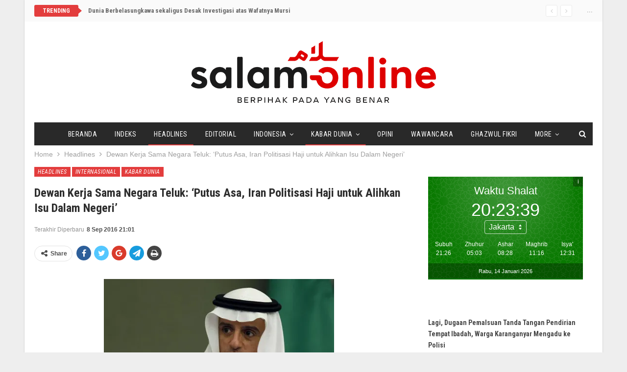

--- FILE ---
content_type: text/html; charset=UTF-8
request_url: https://www.salam-online.com/2016/09/dewan-kerja-sama-negara-teluk-putus-asa-iran-politisasi-haji-untuk-alihkan-isu-dalam-negeri.html
body_size: 19293
content:
	<!DOCTYPE html>
		<!--[if IE 8]>
	<html class="ie ie8" lang="en-US"> <![endif]-->
	<!--[if IE 9]>
	<html class="ie ie9" lang="en-US"> <![endif]-->
	<!--[if gt IE 9]><!-->
<html lang="en-US"> <!--<![endif]-->
	<head>
				<meta charset="UTF-8">
		<meta http-equiv="X-UA-Compatible" content="IE=edge">
		<meta name="viewport" content="width=device-width, initial-scale=1.0">
		<link rel="pingback" href="https://www.salam-online.com/xmlrpc.php"/>

		<meta name='robots' content='index, follow, max-image-preview:large, max-snippet:-1, max-video-preview:-1' />
	<style>img:is([sizes="auto" i], [sizes^="auto," i]) { contain-intrinsic-size: 3000px 1500px }</style>
	
	<!-- This site is optimized with the Yoast SEO plugin v24.5 - https://yoast.com/wordpress/plugins/seo/ -->
	<title>Dewan Kerja Sama Negara Teluk: &#039;Putus Asa, Iran Politisasi Haji untuk Alihkan Isu Dalam Negeri&#039; - Salam Online</title>
	<link rel="canonical" href="https://www.salam-online.com/2016/09/dewan-kerja-sama-negara-teluk-putus-asa-iran-politisasi-haji-untuk-alihkan-isu-dalam-negeri.html" />
	<meta property="og:locale" content="en_US" />
	<meta property="og:type" content="article" />
	<meta property="og:title" content="Dewan Kerja Sama Negara Teluk: &#039;Putus Asa, Iran Politisasi Haji untuk Alihkan Isu Dalam Negeri&#039; - Salam Online" />
	<meta property="og:description" content="SALAM-ONLINE: Arab saudi dan Dewan Kerja Sama Negara Teluk (GCC) menyebut pemimpin Iran telah &#8220;mempolitisasi&#8221; ibadah haji dalam rangka untuk mengalihkan perhatian dari masalah di dalam negeri mereka sendiri. Berbicara kepada wartawan di Kedutaan Saudi di London seperti dilansir Arab News, Kamis (8/9), Menteri Luar Negeri Saudi Adel Al Jubeir menilai pernyataan pemimpin Iran Ali Khamenei terkait [&hellip;]" />
	<meta property="og:url" content="https://www.salam-online.com/2016/09/dewan-kerja-sama-negara-teluk-putus-asa-iran-politisasi-haji-untuk-alihkan-isu-dalam-negeri.html" />
	<meta property="og:site_name" content="Salam Online" />
	<meta property="article:published_time" content="2016-09-08T13:56:02+00:00" />
	<meta property="article:modified_time" content="2016-09-08T14:01:28+00:00" />
	<meta property="og:image" content="https://www.salam-online.com/wp-content/uploads/2016/09/Menlu-Saudi-Adel-Al-Jubeir.jpg" />
	<meta name="author" content="Redaksi Salam-Online" />
	<meta name="twitter:card" content="summary_large_image" />
	<meta name="twitter:creator" content="@salamonlinecom" />
	<meta name="twitter:site" content="@salamonlinecom" />
	<meta name="twitter:label1" content="Written by" />
	<meta name="twitter:data1" content="Redaksi Salam-Online" />
	<meta name="twitter:label2" content="Est. reading time" />
	<meta name="twitter:data2" content="2 minutes" />
	<script type="application/ld+json" class="yoast-schema-graph">{"@context":"https://schema.org","@graph":[{"@type":"WebPage","@id":"https://www.salam-online.com/2016/09/dewan-kerja-sama-negara-teluk-putus-asa-iran-politisasi-haji-untuk-alihkan-isu-dalam-negeri.html","url":"https://www.salam-online.com/2016/09/dewan-kerja-sama-negara-teluk-putus-asa-iran-politisasi-haji-untuk-alihkan-isu-dalam-negeri.html","name":"Dewan Kerja Sama Negara Teluk: 'Putus Asa, Iran Politisasi Haji untuk Alihkan Isu Dalam Negeri' - Salam Online","isPartOf":{"@id":"https://www.salam-online.com/#website"},"primaryImageOfPage":{"@id":"https://www.salam-online.com/2016/09/dewan-kerja-sama-negara-teluk-putus-asa-iran-politisasi-haji-untuk-alihkan-isu-dalam-negeri.html#primaryimage"},"image":{"@id":"https://www.salam-online.com/2016/09/dewan-kerja-sama-negara-teluk-putus-asa-iran-politisasi-haji-untuk-alihkan-isu-dalam-negeri.html#primaryimage"},"thumbnailUrl":"https://www.salam-online.com/wp-content/uploads/2016/09/Menlu-Saudi-Adel-Al-Jubeir.jpg","datePublished":"2016-09-08T13:56:02+00:00","dateModified":"2016-09-08T14:01:28+00:00","author":{"@id":"https://www.salam-online.com/#/schema/person/9156834afd2bc018b9a84bee14655ab4"},"breadcrumb":{"@id":"https://www.salam-online.com/2016/09/dewan-kerja-sama-negara-teluk-putus-asa-iran-politisasi-haji-untuk-alihkan-isu-dalam-negeri.html#breadcrumb"},"inLanguage":"en-US","potentialAction":[{"@type":"ReadAction","target":["https://www.salam-online.com/2016/09/dewan-kerja-sama-negara-teluk-putus-asa-iran-politisasi-haji-untuk-alihkan-isu-dalam-negeri.html"]}]},{"@type":"ImageObject","inLanguage":"en-US","@id":"https://www.salam-online.com/2016/09/dewan-kerja-sama-negara-teluk-putus-asa-iran-politisasi-haji-untuk-alihkan-isu-dalam-negeri.html#primaryimage","url":"https://i0.wp.com/www.salam-online.com/wp-content/uploads/2016/09/Menlu-Saudi-Adel-Al-Jubeir.jpg?fit=787%2C442&ssl=1","contentUrl":"https://i0.wp.com/www.salam-online.com/wp-content/uploads/2016/09/Menlu-Saudi-Adel-Al-Jubeir.jpg?fit=787%2C442&ssl=1","width":787,"height":442,"caption":"Saudi Foreign Minister Adel al-Jubeir attends a news conference after the South American-Arab Countries summit, in Riyadh November 11, 2015. REUTERS/Faisal Al Nasser"},{"@type":"BreadcrumbList","@id":"https://www.salam-online.com/2016/09/dewan-kerja-sama-negara-teluk-putus-asa-iran-politisasi-haji-untuk-alihkan-isu-dalam-negeri.html#breadcrumb","itemListElement":[{"@type":"ListItem","position":1,"name":"Home","item":"https://www.salam-online.com/"},{"@type":"ListItem","position":2,"name":"Dewan Kerja Sama Negara Teluk: &#8216;Putus Asa, Iran Politisasi Haji untuk Alihkan Isu Dalam Negeri&#8217;"}]},{"@type":"WebSite","@id":"https://www.salam-online.com/#website","url":"https://www.salam-online.com/","name":"Salam Online","description":"Berpihak pada yang Benar","potentialAction":[{"@type":"SearchAction","target":{"@type":"EntryPoint","urlTemplate":"https://www.salam-online.com/?s={search_term_string}"},"query-input":{"@type":"PropertyValueSpecification","valueRequired":true,"valueName":"search_term_string"}}],"inLanguage":"en-US"},{"@type":"Person","@id":"https://www.salam-online.com/#/schema/person/9156834afd2bc018b9a84bee14655ab4","name":"Redaksi Salam-Online","image":{"@type":"ImageObject","inLanguage":"en-US","@id":"https://www.salam-online.com/#/schema/person/image/","url":"https://secure.gravatar.com/avatar/28af301ee4d56f8207cc8841dd8a567d?s=96&d=mm&r=g","contentUrl":"https://secure.gravatar.com/avatar/28af301ee4d56f8207cc8841dd8a567d?s=96&d=mm&r=g","caption":"Redaksi Salam-Online"},"sameAs":["https://www.salam-online.com"],"url":"https://www.salam-online.com/author/salamonline"}]}</script>
	<!-- / Yoast SEO plugin. -->


<link rel='dns-prefetch' href='//stats.wp.com' />
<link rel='dns-prefetch' href='//fonts.googleapis.com' />
<link rel='preconnect' href='//i0.wp.com' />
<link rel='preconnect' href='//c0.wp.com' />
<link rel="alternate" type="application/rss+xml" title="Salam Online &raquo; Feed" href="https://www.salam-online.com/feed" />
<link rel='stylesheet' id='jetpack_related-posts-css' href='https://c0.wp.com/p/jetpack/14.3/modules/related-posts/related-posts.css' type='text/css' media='all' />
<link rel='stylesheet' id='wp-block-library-css' href='https://c0.wp.com/c/6.7.4/wp-includes/css/dist/block-library/style.min.css' type='text/css' media='all' />
<link rel='stylesheet' id='mediaelement-css' href='https://c0.wp.com/c/6.7.4/wp-includes/js/mediaelement/mediaelementplayer-legacy.min.css' type='text/css' media='all' />
<link rel='stylesheet' id='wp-mediaelement-css' href='https://c0.wp.com/c/6.7.4/wp-includes/js/mediaelement/wp-mediaelement.min.css' type='text/css' media='all' />
<style id='jetpack-sharing-buttons-style-inline-css' type='text/css'>
.jetpack-sharing-buttons__services-list{display:flex;flex-direction:row;flex-wrap:wrap;gap:0;list-style-type:none;margin:5px;padding:0}.jetpack-sharing-buttons__services-list.has-small-icon-size{font-size:12px}.jetpack-sharing-buttons__services-list.has-normal-icon-size{font-size:16px}.jetpack-sharing-buttons__services-list.has-large-icon-size{font-size:24px}.jetpack-sharing-buttons__services-list.has-huge-icon-size{font-size:36px}@media print{.jetpack-sharing-buttons__services-list{display:none!important}}.editor-styles-wrapper .wp-block-jetpack-sharing-buttons{gap:0;padding-inline-start:0}ul.jetpack-sharing-buttons__services-list.has-background{padding:1.25em 2.375em}
</style>
<style id='classic-theme-styles-inline-css' type='text/css'>
/*! This file is auto-generated */
.wp-block-button__link{color:#fff;background-color:#32373c;border-radius:9999px;box-shadow:none;text-decoration:none;padding:calc(.667em + 2px) calc(1.333em + 2px);font-size:1.125em}.wp-block-file__button{background:#32373c;color:#fff;text-decoration:none}
</style>
<style id='global-styles-inline-css' type='text/css'>
:root{--wp--preset--aspect-ratio--square: 1;--wp--preset--aspect-ratio--4-3: 4/3;--wp--preset--aspect-ratio--3-4: 3/4;--wp--preset--aspect-ratio--3-2: 3/2;--wp--preset--aspect-ratio--2-3: 2/3;--wp--preset--aspect-ratio--16-9: 16/9;--wp--preset--aspect-ratio--9-16: 9/16;--wp--preset--color--black: #000000;--wp--preset--color--cyan-bluish-gray: #abb8c3;--wp--preset--color--white: #ffffff;--wp--preset--color--pale-pink: #f78da7;--wp--preset--color--vivid-red: #cf2e2e;--wp--preset--color--luminous-vivid-orange: #ff6900;--wp--preset--color--luminous-vivid-amber: #fcb900;--wp--preset--color--light-green-cyan: #7bdcb5;--wp--preset--color--vivid-green-cyan: #00d084;--wp--preset--color--pale-cyan-blue: #8ed1fc;--wp--preset--color--vivid-cyan-blue: #0693e3;--wp--preset--color--vivid-purple: #9b51e0;--wp--preset--gradient--vivid-cyan-blue-to-vivid-purple: linear-gradient(135deg,rgba(6,147,227,1) 0%,rgb(155,81,224) 100%);--wp--preset--gradient--light-green-cyan-to-vivid-green-cyan: linear-gradient(135deg,rgb(122,220,180) 0%,rgb(0,208,130) 100%);--wp--preset--gradient--luminous-vivid-amber-to-luminous-vivid-orange: linear-gradient(135deg,rgba(252,185,0,1) 0%,rgba(255,105,0,1) 100%);--wp--preset--gradient--luminous-vivid-orange-to-vivid-red: linear-gradient(135deg,rgba(255,105,0,1) 0%,rgb(207,46,46) 100%);--wp--preset--gradient--very-light-gray-to-cyan-bluish-gray: linear-gradient(135deg,rgb(238,238,238) 0%,rgb(169,184,195) 100%);--wp--preset--gradient--cool-to-warm-spectrum: linear-gradient(135deg,rgb(74,234,220) 0%,rgb(151,120,209) 20%,rgb(207,42,186) 40%,rgb(238,44,130) 60%,rgb(251,105,98) 80%,rgb(254,248,76) 100%);--wp--preset--gradient--blush-light-purple: linear-gradient(135deg,rgb(255,206,236) 0%,rgb(152,150,240) 100%);--wp--preset--gradient--blush-bordeaux: linear-gradient(135deg,rgb(254,205,165) 0%,rgb(254,45,45) 50%,rgb(107,0,62) 100%);--wp--preset--gradient--luminous-dusk: linear-gradient(135deg,rgb(255,203,112) 0%,rgb(199,81,192) 50%,rgb(65,88,208) 100%);--wp--preset--gradient--pale-ocean: linear-gradient(135deg,rgb(255,245,203) 0%,rgb(182,227,212) 50%,rgb(51,167,181) 100%);--wp--preset--gradient--electric-grass: linear-gradient(135deg,rgb(202,248,128) 0%,rgb(113,206,126) 100%);--wp--preset--gradient--midnight: linear-gradient(135deg,rgb(2,3,129) 0%,rgb(40,116,252) 100%);--wp--preset--font-size--small: 13px;--wp--preset--font-size--medium: 20px;--wp--preset--font-size--large: 36px;--wp--preset--font-size--x-large: 42px;--wp--preset--spacing--20: 0.44rem;--wp--preset--spacing--30: 0.67rem;--wp--preset--spacing--40: 1rem;--wp--preset--spacing--50: 1.5rem;--wp--preset--spacing--60: 2.25rem;--wp--preset--spacing--70: 3.38rem;--wp--preset--spacing--80: 5.06rem;--wp--preset--shadow--natural: 6px 6px 9px rgba(0, 0, 0, 0.2);--wp--preset--shadow--deep: 12px 12px 50px rgba(0, 0, 0, 0.4);--wp--preset--shadow--sharp: 6px 6px 0px rgba(0, 0, 0, 0.2);--wp--preset--shadow--outlined: 6px 6px 0px -3px rgba(255, 255, 255, 1), 6px 6px rgba(0, 0, 0, 1);--wp--preset--shadow--crisp: 6px 6px 0px rgba(0, 0, 0, 1);}:where(.is-layout-flex){gap: 0.5em;}:where(.is-layout-grid){gap: 0.5em;}body .is-layout-flex{display: flex;}.is-layout-flex{flex-wrap: wrap;align-items: center;}.is-layout-flex > :is(*, div){margin: 0;}body .is-layout-grid{display: grid;}.is-layout-grid > :is(*, div){margin: 0;}:where(.wp-block-columns.is-layout-flex){gap: 2em;}:where(.wp-block-columns.is-layout-grid){gap: 2em;}:where(.wp-block-post-template.is-layout-flex){gap: 1.25em;}:where(.wp-block-post-template.is-layout-grid){gap: 1.25em;}.has-black-color{color: var(--wp--preset--color--black) !important;}.has-cyan-bluish-gray-color{color: var(--wp--preset--color--cyan-bluish-gray) !important;}.has-white-color{color: var(--wp--preset--color--white) !important;}.has-pale-pink-color{color: var(--wp--preset--color--pale-pink) !important;}.has-vivid-red-color{color: var(--wp--preset--color--vivid-red) !important;}.has-luminous-vivid-orange-color{color: var(--wp--preset--color--luminous-vivid-orange) !important;}.has-luminous-vivid-amber-color{color: var(--wp--preset--color--luminous-vivid-amber) !important;}.has-light-green-cyan-color{color: var(--wp--preset--color--light-green-cyan) !important;}.has-vivid-green-cyan-color{color: var(--wp--preset--color--vivid-green-cyan) !important;}.has-pale-cyan-blue-color{color: var(--wp--preset--color--pale-cyan-blue) !important;}.has-vivid-cyan-blue-color{color: var(--wp--preset--color--vivid-cyan-blue) !important;}.has-vivid-purple-color{color: var(--wp--preset--color--vivid-purple) !important;}.has-black-background-color{background-color: var(--wp--preset--color--black) !important;}.has-cyan-bluish-gray-background-color{background-color: var(--wp--preset--color--cyan-bluish-gray) !important;}.has-white-background-color{background-color: var(--wp--preset--color--white) !important;}.has-pale-pink-background-color{background-color: var(--wp--preset--color--pale-pink) !important;}.has-vivid-red-background-color{background-color: var(--wp--preset--color--vivid-red) !important;}.has-luminous-vivid-orange-background-color{background-color: var(--wp--preset--color--luminous-vivid-orange) !important;}.has-luminous-vivid-amber-background-color{background-color: var(--wp--preset--color--luminous-vivid-amber) !important;}.has-light-green-cyan-background-color{background-color: var(--wp--preset--color--light-green-cyan) !important;}.has-vivid-green-cyan-background-color{background-color: var(--wp--preset--color--vivid-green-cyan) !important;}.has-pale-cyan-blue-background-color{background-color: var(--wp--preset--color--pale-cyan-blue) !important;}.has-vivid-cyan-blue-background-color{background-color: var(--wp--preset--color--vivid-cyan-blue) !important;}.has-vivid-purple-background-color{background-color: var(--wp--preset--color--vivid-purple) !important;}.has-black-border-color{border-color: var(--wp--preset--color--black) !important;}.has-cyan-bluish-gray-border-color{border-color: var(--wp--preset--color--cyan-bluish-gray) !important;}.has-white-border-color{border-color: var(--wp--preset--color--white) !important;}.has-pale-pink-border-color{border-color: var(--wp--preset--color--pale-pink) !important;}.has-vivid-red-border-color{border-color: var(--wp--preset--color--vivid-red) !important;}.has-luminous-vivid-orange-border-color{border-color: var(--wp--preset--color--luminous-vivid-orange) !important;}.has-luminous-vivid-amber-border-color{border-color: var(--wp--preset--color--luminous-vivid-amber) !important;}.has-light-green-cyan-border-color{border-color: var(--wp--preset--color--light-green-cyan) !important;}.has-vivid-green-cyan-border-color{border-color: var(--wp--preset--color--vivid-green-cyan) !important;}.has-pale-cyan-blue-border-color{border-color: var(--wp--preset--color--pale-cyan-blue) !important;}.has-vivid-cyan-blue-border-color{border-color: var(--wp--preset--color--vivid-cyan-blue) !important;}.has-vivid-purple-border-color{border-color: var(--wp--preset--color--vivid-purple) !important;}.has-vivid-cyan-blue-to-vivid-purple-gradient-background{background: var(--wp--preset--gradient--vivid-cyan-blue-to-vivid-purple) !important;}.has-light-green-cyan-to-vivid-green-cyan-gradient-background{background: var(--wp--preset--gradient--light-green-cyan-to-vivid-green-cyan) !important;}.has-luminous-vivid-amber-to-luminous-vivid-orange-gradient-background{background: var(--wp--preset--gradient--luminous-vivid-amber-to-luminous-vivid-orange) !important;}.has-luminous-vivid-orange-to-vivid-red-gradient-background{background: var(--wp--preset--gradient--luminous-vivid-orange-to-vivid-red) !important;}.has-very-light-gray-to-cyan-bluish-gray-gradient-background{background: var(--wp--preset--gradient--very-light-gray-to-cyan-bluish-gray) !important;}.has-cool-to-warm-spectrum-gradient-background{background: var(--wp--preset--gradient--cool-to-warm-spectrum) !important;}.has-blush-light-purple-gradient-background{background: var(--wp--preset--gradient--blush-light-purple) !important;}.has-blush-bordeaux-gradient-background{background: var(--wp--preset--gradient--blush-bordeaux) !important;}.has-luminous-dusk-gradient-background{background: var(--wp--preset--gradient--luminous-dusk) !important;}.has-pale-ocean-gradient-background{background: var(--wp--preset--gradient--pale-ocean) !important;}.has-electric-grass-gradient-background{background: var(--wp--preset--gradient--electric-grass) !important;}.has-midnight-gradient-background{background: var(--wp--preset--gradient--midnight) !important;}.has-small-font-size{font-size: var(--wp--preset--font-size--small) !important;}.has-medium-font-size{font-size: var(--wp--preset--font-size--medium) !important;}.has-large-font-size{font-size: var(--wp--preset--font-size--large) !important;}.has-x-large-font-size{font-size: var(--wp--preset--font-size--x-large) !important;}
:where(.wp-block-post-template.is-layout-flex){gap: 1.25em;}:where(.wp-block-post-template.is-layout-grid){gap: 1.25em;}
:where(.wp-block-columns.is-layout-flex){gap: 2em;}:where(.wp-block-columns.is-layout-grid){gap: 2em;}
:root :where(.wp-block-pullquote){font-size: 1.5em;line-height: 1.6;}
</style>
<link rel='stylesheet' id='wp-smart-crop-renderer-css' href='https://www.salam-online.com/wp-content/plugins/wp-smartcrop/css/image-renderer.css?ver=2.0.10' type='text/css' media='all' />
<style id='akismet-widget-style-inline-css' type='text/css'>

			.a-stats {
				--akismet-color-mid-green: #357b49;
				--akismet-color-white: #fff;
				--akismet-color-light-grey: #f6f7f7;

				max-width: 350px;
				width: auto;
			}

			.a-stats * {
				all: unset;
				box-sizing: border-box;
			}

			.a-stats strong {
				font-weight: 600;
			}

			.a-stats a.a-stats__link,
			.a-stats a.a-stats__link:visited,
			.a-stats a.a-stats__link:active {
				background: var(--akismet-color-mid-green);
				border: none;
				box-shadow: none;
				border-radius: 8px;
				color: var(--akismet-color-white);
				cursor: pointer;
				display: block;
				font-family: -apple-system, BlinkMacSystemFont, 'Segoe UI', 'Roboto', 'Oxygen-Sans', 'Ubuntu', 'Cantarell', 'Helvetica Neue', sans-serif;
				font-weight: 500;
				padding: 12px;
				text-align: center;
				text-decoration: none;
				transition: all 0.2s ease;
			}

			/* Extra specificity to deal with TwentyTwentyOne focus style */
			.widget .a-stats a.a-stats__link:focus {
				background: var(--akismet-color-mid-green);
				color: var(--akismet-color-white);
				text-decoration: none;
			}

			.a-stats a.a-stats__link:hover {
				filter: brightness(110%);
				box-shadow: 0 4px 12px rgba(0, 0, 0, 0.06), 0 0 2px rgba(0, 0, 0, 0.16);
			}

			.a-stats .count {
				color: var(--akismet-color-white);
				display: block;
				font-size: 1.5em;
				line-height: 1.4;
				padding: 0 13px;
				white-space: nowrap;
			}
		
</style>
<link rel='stylesheet' id='publisher-child-css' href='https://www.salam-online.com/wp-content/themes/salam-publisher/style.css?ver=1.0.0' type='text/css' media='all' />
<link rel='stylesheet' id='better-framework-main-fonts-css' href='https://fonts.googleapis.com/css?family=Roboto+Condensed:700,400italic,400%7CLato:400,400italic%7CNoto+Sans:400&#038;display=swap' type='text/css' media='all' />
<link rel='stylesheet' id='sharedaddy-css' href='https://c0.wp.com/p/jetpack/14.3/modules/sharedaddy/sharing.css' type='text/css' media='all' />
<link rel='stylesheet' id='social-logos-css' href='https://c0.wp.com/p/jetpack/14.3/_inc/social-logos/social-logos.min.css' type='text/css' media='all' />
<script type="text/javascript" id="jetpack_related-posts-js-extra">
/* <![CDATA[ */
var related_posts_js_options = {"post_heading":"h4"};
/* ]]> */
</script>
<script type="text/javascript" src="https://c0.wp.com/p/jetpack/14.3/_inc/build/related-posts/related-posts.min.js" id="jetpack_related-posts-js"></script>
<script type="text/javascript" src="https://c0.wp.com/c/6.7.4/wp-includes/js/jquery/jquery.min.js" id="jquery-core-js"></script>
<script type="text/javascript" src="https://c0.wp.com/c/6.7.4/wp-includes/js/jquery/jquery-migrate.min.js" id="jquery-migrate-js"></script>
<!--[if lt IE 9]>
<script type="text/javascript" src="https://www.salam-online.com/wp-content/themes/publisher/includes/libs/better-framework/assets/js/html5shiv.min.js?ver=3.11.2" id="bf-html5shiv-js"></script>
<![endif]-->
<!--[if lt IE 9]>
<script type="text/javascript" src="https://www.salam-online.com/wp-content/themes/publisher/includes/libs/better-framework/assets/js/respond.min.js?ver=3.11.2" id="bf-respond-js"></script>
<![endif]-->
<link rel="EditURI" type="application/rsd+xml" title="RSD" href="https://www.salam-online.com/xmlrpc.php?rsd" />
<meta name="generator" content="WordPress 6.7.4" />
<link rel='shortlink' href='https://www.salam-online.com/?p=58296' />
<link rel="alternate" title="oEmbed (JSON)" type="application/json+oembed" href="https://www.salam-online.com/wp-json/oembed/1.0/embed?url=https%3A%2F%2Fwww.salam-online.com%2F2016%2F09%2Fdewan-kerja-sama-negara-teluk-putus-asa-iran-politisasi-haji-untuk-alihkan-isu-dalam-negeri.html" />
<link rel="alternate" title="oEmbed (XML)" type="text/xml+oembed" href="https://www.salam-online.com/wp-json/oembed/1.0/embed?url=https%3A%2F%2Fwww.salam-online.com%2F2016%2F09%2Fdewan-kerja-sama-negara-teluk-putus-asa-iran-politisasi-haji-untuk-alihkan-isu-dalam-negeri.html&#038;format=xml" />
	<style>img#wpstats{display:none}</style>
		<!-- script async id="sulvo" type="text/javascript" src="//live.demand.supply/up.js"></script>
--><meta name="generator" content="Powered by WPBakery Page Builder - drag and drop page builder for WordPress."/>
<script type="application/ld+json">{
    "@context": "http:\/\/schema.org\/",
    "@type": "Organization",
    "@id": "#organization",
    "logo": {
        "@type": "ImageObject",
        "url": "https:\/\/www.salam-online.com\/wp-content\/uploads\/2018\/01\/logo.png"
    },
    "url": "https:\/\/www.salam-online.com\/",
    "name": "Salam Online",
    "description": "Berpihak pada yang Benar"
}</script>
<script type="application/ld+json">{
    "@context": "http:\/\/schema.org\/",
    "@type": "WebSite",
    "name": "Salam Online",
    "alternateName": "Berpihak pada yang Benar",
    "url": "https:\/\/www.salam-online.com\/"
}</script>
<script type="application/ld+json">{
    "@context": "http:\/\/schema.org\/",
    "@type": "BlogPosting",
    "headline": "Dewan Kerja Sama Negara Teluk: 'Putus Asa, Iran Politisasi Haji untuk Alihkan Isu Dalam Negeri'",
    "description": "SALAM-ONLINE:\u00a0Arab saudi dan Dewan Kerja Sama Negara Teluk (GCC)\u00a0menyebut pemimpin Iran telah \"mempolitisasi\" ibadah haji dalam rangka untuk mengalihkan perhatian dari masalah di dalam negeri mereka sendiri.Berbicara kepada wartawan di Kedutaan Saudi",
    "datePublished": "2016-09-08",
    "dateModified": "2016-09-08",
    "author": {
        "@type": "Person",
        "@id": "#person-RedaksiSalam-Online",
        "name": "Redaksi Salam-Online"
    },
    "publisher": {
        "@id": "#organization"
    },
    "mainEntityOfPage": "https:\/\/www.salam-online.com\/2016\/09\/dewan-kerja-sama-negara-teluk-putus-asa-iran-politisasi-haji-untuk-alihkan-isu-dalam-negeri.html"
}</script>
<link rel='stylesheet' id='bf-minifed-css-1' href='https://www.salam-online.com/wp-content/bs-booster-cache/61fe62d06bf6a3a2126590bb7f58b8b5.css' type='text/css' media='all' />
<link rel='stylesheet' id='7.8.0-1736802367' href='https://www.salam-online.com/wp-content/bs-booster-cache/9a17d5f69acfb8195605658611b86650.css' type='text/css' media='all' />

<!-- BetterFramework Head Inline CSS -->
<style>
body.home .better-control-nav.better-control-paging.circle {
    position: absolute;
    z-index: 999;
    top: 0;
    right: 10px;
}

.rh-header .logo-container img {
    margin-top: 2px;
}

body.home .bs-listing-slider-2 h3.title {
    font-size: 30px;
}

body.home .bs-slider-2-item .content-container {
    padding-top: 15px;
    padding-bottom: 15px;
    background-color: rgba(139,0,0, 0.6);
}

body.home .bs-slider-2-item .title a,
body.home .bs-slider-2-item .post-meta .time{
    color: #fff;
}

.better-newsticker ul.news-list li a {
    font-family: inherit;
    font-weight: bold;
}

.bf-breadcrumb .bf-breadcrumb-item {
    font-size: 14px;
}

.site-header.boxed .topbar .topbar-inner, .site-header.full-width .topbar {
    border-bottom: none;
}

.topbar {
    background: #fafafa;
    padding-bottom: 10px;
}

</style>
<!-- /BetterFramework Head Inline CSS-->
<noscript><style> .wpb_animate_when_almost_visible { opacity: 1; }</style></noscript>	</head>

<body class="post-template-default single single-post postid-58296 single-format-standard bs-theme bs-publisher bs-publisher-classic-magazine ltr close-rh page-layout-2-col-right boxed active-sticky-sidebar main-menu-sticky-smart single-prim-cat-3 single-cat-3 single-cat-42 single-cat-8  wpb-js-composer js-comp-ver-6.1 vc_responsive bs-ll-d" dir="ltr">
		<div class="main-wrap content-main-wrap">
			<header id="header" class="site-header header-style-1 boxed" itemscope="itemscope" itemtype="https://schema.org/WPHeader">
		<section class="topbar topbar-style-2 hidden-xs hidden-xs">
	<div class="content-wrap">
		<div class="container">

			<div class="topbar-inner clearfix">

									<div class="section-links">
						<span class="site-date">...</span>					</div>
				
				<div class="section-menu">
						<div id="newsticker-2009733712" class="better-newsticker "
	     data-speed="12000">
		<p class="heading ">Trending</p>
		<ul class="news-list">
								<li>
						<a class="limit-line" href="https://www.salam-online.com/2019/06/dunia-berbelasungkawa-sekaligus-desak-investigasi-atas-wafatnya-mursi.html">
							Dunia Berbelasungkawa sekaligus Desak Investigasi atas Wafatnya Mursi						</a>
					</li>
										<li>
						<a class="limit-line" href="https://www.salam-online.com/2026/01/lagi-dugaan-pemalsuan-tanda-tangan-pendirian-tempat-ibadah-warga-karanganyar-mengadu-ke-polisi.html">
							Lagi, Dugaan Pemalsuan Tanda Tangan Pendirian Tempat Ibadah, Warga Karanganyar Mengadu ke Polisi						</a>
					</li>
										<li>
						<a class="limit-line" href="https://www.salam-online.com/2026/01/memasuki-pekan-ketiga-demo-besar-besaran-meluas-di-iran.html">
							Memasuki Pekan Ketiga, Demo Besar-besaran di Iran Meluas						</a>
					</li>
										<li>
						<a class="limit-line" href="https://www.salam-online.com/2026/01/milad-ke-37-jurnalis-filantropi-indonesia-apresiasi-peran-lppom-sebagai-pionir-sertifikasi-halal-dan-mitra-kemanusiaan.html">
							Milad ke-37, Jurnalis Filantropi Indonesia Apresiasi Peran LPPOM sebagai Pionir Sertifikasi Halal dan Mitra Kemanusiaan						</a>
					</li>
										<li>
						<a class="limit-line" href="https://www.salam-online.com/2026/01/bersama-relawan-malaysia-yayasan-amal-bantu-ratusan-keluarga-aceh.html">
							Bersama Relawan Malaysia, Yayasan Amal Bantu Ratusan Keluarga Aceh						</a>
					</li>
										<li>
						<a class="limit-line" href="https://www.salam-online.com/2026/01/tujuan-sebenarnya-as-tangkap-presiden-nicolas-maduro-ingin-rebut-kekayaan-minyak-venezuela.html">
							Tujuan Sebenarnya AS Tangkap Presiden Nicolas Maduro, Ingin Rebut Kekayaan Minyak Venezuela						</a>
					</li>
										<li>
						<a class="limit-line" href="https://www.salam-online.com/2026/01/mau-rampas-cadangan-minyak-as-serang-venezuela-tangkap-presiden-nicolas-maduro.html">
							Mau Rampas Cadangan Minyak, AS Serang Venezuela, Tangkap Presiden Nicolas Maduro						</a>
					</li>
										<li>
						<a class="limit-line" href="https://www.salam-online.com/2026/01/indonesia-halal-watch-sambut-wajib-sertifikasi-halal-2026-dorong-masa-berlaku-empat-tahun.html">
							Indonesia Halal Watch Sambut Wajib Sertifikasi Halal 2026, Dorong Masa Berlaku Empat Tahun						</a>
					</li>
										<li>
						<a class="limit-line" href="https://www.salam-online.com/2026/01/200-orang-suku-tau-taa-wana-ikrarkan-syahadat-di-pedalaman-gunung-tua-marowali-utara.html">
							200 Orang Suku Tau Taa Wana Ikrarkan Syahadat di Pedalaman Gunung Tua  Marowali Utara						</a>
					</li>
										<li>
						<a class="limit-line" href="https://www.salam-online.com/2025/12/hamas-konfirmasi-gugurnya-abu-ubaidah-dan-perkenalkan-jubir-militer-barunya.html">
							Hamas Konfirmasi Gugurnya Abu Ubaidah dan &#8216;Perkenalkan&#8217; Jubir Militer Barunya						</a>
					</li>
										<li>
						<a class="limit-line" href="https://www.salam-online.com/2025/12/bom-meledak-di-masjid-homs-suriah-saat-shalat-jumat.html">
							Bom Meledak di Masjid Homs Suriah						</a>
					</li>
							</ul>
	</div>
				</div>

			</div>
		</div>
	</div>
</section>
		<div class="header-inner">
			<div class="content-wrap">
				<div class="container">
					<div id="site-branding" class="site-branding">
	<p  id="site-title" class="logo h1 img-logo">
	<a href="https://www.salam-online.com/" itemprop="url" rel="home">
					<img id="site-logo" src="https://www.salam-online.com/wp-content/uploads/2018/01/logo.png"
			     alt="Salam Online"  data-bsrjs="https://www.salam-online.com/wp-content/uploads/2018/01/logo-2x.png"  />

			<span class="site-title">Salam Online - Berpihak pada yang Benar</span>
				</a>
</p>
</div><!-- .site-branding -->
				</div>

			</div>
		</div>
		<div id="menu-main" class="menu main-menu-wrapper show-search-item menu-actions-btn-width-1" role="navigation" itemscope="itemscope" itemtype="https://schema.org/SiteNavigationElement">
	<div class="main-menu-inner">
		<div class="content-wrap">
			<div class="container">

				<nav class="main-menu-container">
					<ul id="main-navigation" class="main-menu menu bsm-pure clearfix">
						<li id="menu-item-77204" class="menu-item menu-item-type-post_type menu-item-object-page menu-item-home better-anim-fade menu-item-77204"><a href="https://www.salam-online.com/">Beranda</a></li>
<li id="menu-item-78886" class="menu-item menu-item-type-post_type menu-item-object-page better-anim-fade menu-item-78886"><a href="https://www.salam-online.com/indeks">Indeks</a></li>
<li id="menu-item-78843" class="menu-item menu-item-type-taxonomy menu-item-object-category current-post-ancestor current-menu-parent current-post-parent menu-term-3 better-anim-fade menu-item-78843"><a href="https://www.salam-online.com/headlines">Headlines</a></li>
<li id="menu-item-7" class="menu-item menu-item-type-taxonomy menu-item-object-category menu-term-7 better-anim-fade menu-item-7"><a href="https://www.salam-online.com/editorial">Editorial</a></li>
<li id="menu-item-37797" class="menu-item menu-item-type-taxonomy menu-item-object-category menu-item-has-children menu-term-37 better-anim-fade menu-item-37797"><a href="https://www.salam-online.com/indonesia">Indonesia</a>
<ul class="sub-menu">
	<li id="menu-item-12" class="menu-item menu-item-type-taxonomy menu-item-object-category menu-term-4 better-anim-fade menu-item-12"><a href="https://www.salam-online.com/indonesia/nasional">Nasional</a></li>
	<li id="menu-item-13" class="menu-item menu-item-type-taxonomy menu-item-object-category menu-term-9 better-anim-fade menu-item-13"><a href="https://www.salam-online.com/indonesia/nusantara">Nusantara</a></li>
	<li id="menu-item-37798" class="menu-item menu-item-type-taxonomy menu-item-object-category menu-term-38 better-anim-fade menu-item-37798"><a href="https://www.salam-online.com/indonesia/megapolitan">Megapolitan</a></li>
</ul>
</li>
<li id="menu-item-10" class="menu-item menu-item-type-taxonomy menu-item-object-category current-post-ancestor current-menu-parent current-post-parent menu-item-has-children menu-term-8 better-anim-fade menu-item-10"><a href="https://www.salam-online.com/kabar-dunia">Kabar Dunia</a>
<ul class="sub-menu">
	<li id="menu-item-37801" class="menu-item menu-item-type-taxonomy menu-item-object-category menu-term-39 better-anim-fade menu-item-37801"><a href="https://www.salam-online.com/kabar-dunia/palestina">Palestina</a></li>
	<li id="menu-item-37802" class="menu-item menu-item-type-taxonomy menu-item-object-category menu-term-40 better-anim-fade menu-item-37802"><a href="https://www.salam-online.com/kabar-dunia/suriah">Suriah</a></li>
	<li id="menu-item-37799" class="menu-item menu-item-type-taxonomy menu-item-object-category menu-term-41 better-anim-fade menu-item-37799"><a href="https://www.salam-online.com/kabar-dunia/dunia-islam">Dunia Islam</a></li>
	<li id="menu-item-37800" class="menu-item menu-item-type-taxonomy menu-item-object-category current-post-ancestor current-menu-parent current-post-parent menu-term-42 better-anim-fade menu-item-37800"><a href="https://www.salam-online.com/kabar-dunia/internasional">Internasional</a></li>
</ul>
</li>
<li id="menu-item-14" class="menu-item menu-item-type-taxonomy menu-item-object-category menu-term-10 better-anim-fade menu-item-14"><a href="https://www.salam-online.com/opini">Opini</a></li>
<li id="menu-item-20" class="menu-item menu-item-type-taxonomy menu-item-object-category menu-term-6 better-anim-fade menu-item-20"><a href="https://www.salam-online.com/wawancara">Wawancara</a></li>
<li id="menu-item-2338" class="menu-item menu-item-type-taxonomy menu-item-object-category menu-term-31 better-anim-fade menu-item-2338"><a href="https://www.salam-online.com/ghazwul-fikri">Ghazwul Fikri</a></li>
<li id="menu-item-41844" class="menu-item menu-item-type-taxonomy menu-item-object-category menu-term-44 better-anim-fade menu-item-41844"><a href="https://www.salam-online.com/salam-channel">Salam Channel</a></li>
<li id="menu-item-21" class="menu-item menu-item-type-taxonomy menu-item-object-category menu-term-17 better-anim-fade menu-item-21"><a href="https://www.salam-online.com/yaa-salaam">Yaa Salaam</a></li>
<li id="menu-item-5" class="menu-item menu-item-type-taxonomy menu-item-object-category menu-term-5 better-anim-fade menu-item-5"><a href="https://www.salam-online.com/analisa">Analisa</a></li>
<li id="menu-item-9" class="menu-item menu-item-type-taxonomy menu-item-object-category menu-term-11 better-anim-fade menu-item-9"><a href="https://www.salam-online.com/jeda">Jeda</a></li>
<li id="menu-item-6" class="menu-item menu-item-type-taxonomy menu-item-object-category menu-term-12 better-anim-fade menu-item-6"><a href="https://www.salam-online.com/bisnis-syariah">Bisnis Syari&#8217;ah</a></li>
<li id="menu-item-18" class="menu-item menu-item-type-taxonomy menu-item-object-category menu-term-18 better-anim-fade menu-item-18"><a href="https://www.salam-online.com/turats">Turats</a></li>
<li id="menu-item-16" class="menu-item menu-item-type-taxonomy menu-item-object-category menu-term-16 better-anim-fade menu-item-16"><a href="https://www.salam-online.com/resensi">Resensi</a></li>
<li id="menu-item-15" class="menu-item menu-item-type-taxonomy menu-item-object-category menu-term-19 better-anim-fade menu-item-15"><a href="https://www.salam-online.com/surat-pembaca">Surat Pembaca</a></li>
<li id="menu-item-22" class="menu-item menu-item-type-taxonomy menu-item-object-category menu-term-14 better-anim-fade menu-item-22"><a href="https://www.salam-online.com/zionisme">Zionisme</a></li>
<li id="menu-item-2337" class="menu-item menu-item-type-taxonomy menu-item-object-category menu-term-28 better-anim-fade menu-item-2337"><a href="https://www.salam-online.com/agenda-umat">Agenda Umat</a></li>
<li id="menu-item-2339" class="menu-item menu-item-type-taxonomy menu-item-object-category menu-term-30 better-anim-fade menu-item-2339"><a href="https://www.salam-online.com/hidup-sehat">Hidup Sehat</a></li>
<li id="menu-item-2340" class="menu-item menu-item-type-taxonomy menu-item-object-category menu-term-27 better-anim-fade menu-item-2340"><a href="https://www.salam-online.com/muslimah-dunia-wanita">Muslimah &#038; Dunia Wanita</a></li>
<li id="menu-item-4755" class="menu-item menu-item-type-taxonomy menu-item-object-category menu-term-32 better-anim-fade menu-item-4755"><a href="https://www.salam-online.com/spirit">Spirit</a></li>
<li id="menu-item-4754" class="menu-item menu-item-type-taxonomy menu-item-object-category menu-term-35 better-anim-fade menu-item-4754"><a href="https://www.salam-online.com/muhasabah">Muhasabah</a></li>
<li id="menu-item-4756" class="menu-item menu-item-type-taxonomy menu-item-object-category menu-term-34 better-anim-fade menu-item-4756"><a href="https://www.salam-online.com/sudut-pandang">Sudut Pandang</a></li>
<li id="menu-item-17" class="menu-item menu-item-type-taxonomy menu-item-object-category menu-term-15 better-anim-fade menu-item-17"><a href="https://www.salam-online.com/silaturrahim">Silaturrahim</a></li>
<li id="menu-item-11" class="menu-item menu-item-type-taxonomy menu-item-object-category menu-term-13 better-anim-fade menu-item-11"><a href="https://www.salam-online.com/konsultasi-syariah">Konsultasi Syari&#8217;ah</a></li>
<li id="menu-item-2516" class="menu-item menu-item-type-taxonomy menu-item-object-category menu-term-29 better-anim-fade menu-item-2516"><a href="https://www.salam-online.com/profil">Profil</a></li>
					</ul><!-- #main-navigation -->
											<div class="menu-action-buttons width-1">
															<div class="search-container close">
									<span class="search-handler"><i class="fa fa-search"></i></span>

									<div class="search-box clearfix">
										<form role="search" method="get" class="search-form clearfix" action="https://www.salam-online.com">
	<input type="search" class="search-field"
	       placeholder="Cari...&quot;"
	       value="" name="s"
	       title="Carian untuk"
	       autocomplete="off">
	<input type="submit" class="search-submit" value="Carian">
</form><!-- .search-form -->
									</div>
								</div>
														</div>
										</nav><!-- .main-menu-container -->

			</div>
		</div>
	</div>
</div><!-- .menu -->	</header><!-- .header -->
	<div class="rh-header clearfix light deferred-block-exclude">
		<div class="rh-container clearfix">

			<div class="menu-container close">
				<span class="menu-handler"><span class="lines"></span></span>
			</div><!-- .menu-container -->

			<div class="logo-container rh-img-logo">
				<a href="https://www.salam-online.com/" itemprop="url" rel="home">
											<img src="https://www.salam-online.com/wp-content/uploads/2018/01/logo.png"
						     alt="Salam Online"  data-bsrjs="https://www.salam-online.com/wp-content/uploads/2018/01/logo-2x.png"  />				</a>
			</div><!-- .logo-container -->
		</div><!-- .rh-container -->
	</div><!-- .rh-header -->
<nav role="navigation" aria-label="Breadcrumbs" class="bf-breadcrumb clearfix bc-top-style"><div class="container bf-breadcrumb-container"><ul class="bf-breadcrumb-items" itemscope itemtype="http://schema.org/BreadcrumbList"><meta name="numberOfItems" content="3" /><meta name="itemListOrder" content="Ascending" /><li itemprop="itemListElement" itemscope itemtype="http://schema.org/ListItem" class="bf-breadcrumb-item bf-breadcrumb-begin"><a itemprop="item" href="https://www.salam-online.com" rel="home"><span itemprop="name">Home</span></a><meta itemprop="position" content="1" /></li><li itemprop="itemListElement" itemscope itemtype="http://schema.org/ListItem" class="bf-breadcrumb-item"><a itemprop="item" href="https://www.salam-online.com/headlines" ><span itemprop="name">Headlines</span></a><meta itemprop="position" content="2" /></li><li itemprop="itemListElement" itemscope itemtype="http://schema.org/ListItem" class="bf-breadcrumb-item bf-breadcrumb-end"><span itemprop="name">Dewan Kerja Sama Negara Teluk: &#8216;Putus Asa, Iran Politisasi Haji untuk Alihkan Isu Dalam Negeri&#8217;</span><meta itemprop="item" content="https://www.salam-online.com/2016/09/dewan-kerja-sama-negara-teluk-putus-asa-iran-politisasi-haji-untuk-alihkan-isu-dalam-negeri.html"/><meta itemprop="position" content="3" /></li></ul></div></nav><div class="content-wrap">
		<main id="content" class="content-container">

		<div class="container layout-2-col layout-2-col-1 layout-right-sidebar layout-bc-before post-template-10">

			<div class="row main-section">
										<div class="col-sm-8 content-column">
							<div class="single-container">
																<article id="post-58296" class="post-58296 post type-post status-publish format-standard  category-headlines category-internasional category-kabar-dunia single-post-content">
									<div class="single-featured"><figure><a class="post-thumbnail open-lightbox"><img  src="https://i0.wp.com/www.salam-online.com/wp-content/uploads/2016/09/Menlu-Saudi-Adel-Al-Jubeir.jpg?fit=787%2C442&amp;ssl=1" width="787" height="442" alt="">											</a>
																							<figcaption
														class="wp-caption-text">Saudi Foreign Minister Adel al-Jubeir attends a news conference after the South American-Arab Countries summit, in Riyadh November 11, 2015. REUTERS/Faisal Al Nasser</figcaption>
												</figure>
												</div>
																		<div class="post-header-inner">
										<div class="post-header-title">
											<div class="term-badges floated"><span class="term-badge term-3"><a href="https://www.salam-online.com/headlines">Headlines</a></span><span class="term-badge term-42"><a href="https://www.salam-online.com/kabar-dunia/internasional">Internasional</a></span><span class="term-badge term-8"><a href="https://www.salam-online.com/kabar-dunia">Kabar Dunia</a></span></div>											<h1 class="single-post-title">
												<span class="post-title" itemprop="headline">Dewan Kerja Sama Negara Teluk: &#8216;Putus Asa, Iran Politisasi Haji untuk Alihkan Isu Dalam Negeri&#8217;</span>
											</h1>
											<div class="post-meta single-post-meta">
				<span class="time"><time class="post-published updated"
			                         datetime="2016-09-08T21:01:28+07:00">Terakhir Diperbaru <b>8 Sep 2016 21:01</b></time></span>
			</div>
										</div>
									</div>
											<div class="post-share single-post-share top-share clearfix style-1">
			<div class="post-share-btn-group">
							</div>
						<div class="share-handler-wrap ">
				<span class="share-handler post-share-btn rank-default">
					<i class="bf-icon  fa fa-share-alt"></i>						<b class="text">Share</b>
										</span>
				<span class="social-item facebook"><a href="https://www.facebook.com/sharer.php?u=https%3A%2F%2Fwww.salam-online.com%2F2016%2F09%2Fdewan-kerja-sama-negara-teluk-putus-asa-iran-politisasi-haji-untuk-alihkan-isu-dalam-negeri.html" target="_blank" rel="nofollow noreferrer" class="bs-button-el" onclick="window.open(this.href, 'share-facebook','left=50,top=50,width=600,height=320,toolbar=0'); return false;"><span class="icon"><i class="bf-icon fa fa-facebook"></i></span></a></span><span class="social-item twitter"><a href="https://twitter.com/share?text=Dewan Kerja Sama Negara Teluk: &#8216;Putus Asa, Iran Politisasi Haji untuk Alihkan Isu Dalam Negeri&#8217;&url=https%3A%2F%2Fwww.salam-online.com%2F2016%2F09%2Fdewan-kerja-sama-negara-teluk-putus-asa-iran-politisasi-haji-untuk-alihkan-isu-dalam-negeri.html" target="_blank" rel="nofollow noreferrer" class="bs-button-el" onclick="window.open(this.href, 'share-twitter','left=50,top=50,width=600,height=320,toolbar=0'); return false;"><span class="icon"><i class="bf-icon fa fa-twitter"></i></span></a></span><span class="social-item google_plus"><a href="https://plus.google.com/share?url=https%3A%2F%2Fwww.salam-online.com%2F2016%2F09%2Fdewan-kerja-sama-negara-teluk-putus-asa-iran-politisasi-haji-untuk-alihkan-isu-dalam-negeri.html" target="_blank" rel="nofollow noreferrer" class="bs-button-el" onclick="window.open(this.href, 'share-google_plus','left=50,top=50,width=600,height=320,toolbar=0'); return false;"><span class="icon"><i class="bf-icon fa fa-google"></i></span></a></span><span class="social-item whatsapp"><a href="whatsapp://send?text=Dewan Kerja Sama Negara Teluk: &#8216;Putus Asa, Iran Politisasi Haji untuk Alihkan Isu Dalam Negeri&#8217; %0A%0A https%3A%2F%2Fwww.salam-online.com%2F2016%2F09%2Fdewan-kerja-sama-negara-teluk-putus-asa-iran-politisasi-haji-untuk-alihkan-isu-dalam-negeri.html" target="_blank" rel="nofollow noreferrer" class="bs-button-el" onclick="window.open(this.href, 'share-whatsapp','left=50,top=50,width=600,height=320,toolbar=0'); return false;"><span class="icon"><i class="bf-icon fa fa-whatsapp"></i></span></a></span><span class="social-item telegram"><a href="https://telegram.me/share/url?url=https%3A%2F%2Fwww.salam-online.com%2F2016%2F09%2Fdewan-kerja-sama-negara-teluk-putus-asa-iran-politisasi-haji-untuk-alihkan-isu-dalam-negeri.html&text=Dewan Kerja Sama Negara Teluk: &#8216;Putus Asa, Iran Politisasi Haji untuk Alihkan Isu Dalam Negeri&#8217;" target="_blank" rel="nofollow noreferrer" class="bs-button-el" onclick="window.open(this.href, 'share-telegram','left=50,top=50,width=600,height=320,toolbar=0'); return false;"><span class="icon"><i class="bf-icon fa fa-send"></i></span></a></span><span class="social-item print"><a href="#" target="_blank" rel="nofollow noreferrer" class="bs-button-el" ><span class="icon"><i class="bf-icon fa fa-print"></i></span></a></span></div>		</div>
											<div class="entry-content clearfix single-post-content">
										<figure id="attachment_58305" aria-describedby="caption-attachment-58305" style="width: 470px" class="wp-caption aligncenter"><a href="https://i0.wp.com/www.salam-online.com/wp-content/uploads/2016/09/Menlu-Saudi-Adel-Al-Jubeir.jpg?ssl=1"><img data-recalc-dims="1" fetchpriority="high" decoding="async" class="wp-image-58305" src="https://i0.wp.com/www.salam-online.com/wp-content/uploads/2016/09/Menlu-Saudi-Adel-Al-Jubeir.jpg?resize=470%2C264&#038;ssl=1" alt="Saudi Foreign Minister Adel al-Jubeir attends a news conference after the South American-Arab Countries summit, in Riyadh November 11, 2015. REUTERS/Faisal Al Nasser" width="470" height="264" /></a><figcaption id="caption-attachment-58305" class="wp-caption-text">Menlu Arab Saudi Adel Al Jubeir</figcaption></figure>
 <p><strong>SALAM-ONLINE:</strong> Arab saudi dan Dewan Kerja Sama Negara Teluk (GCC) menyebut pemimpin Iran telah &#8220;mempolitisasi&#8221; ibadah haji dalam rangka untuk mengalihkan perhatian dari masalah di dalam negeri mereka sendiri.</p>
 <p>Berbicara kepada wartawan di Kedutaan Saudi di London seperti dilansir <em>Arab News,</em> Kamis (8/9), Menteri Luar Negeri Saudi Adel Al Jubeir menilai pernyataan pemimpin Iran Ali Khamenei terkait pelaksanaan ibadah haji hanyalah sebagai upaya untuk mengalihkan perhatian rakyat Iran dari kegagalan pemerintah negara tersebut.</p>
 <p>Pada Rabu (7/9) kemarin Khamenei menyatakan bahwa Saudi tidak pantas mengelola Tanah Suci. Ia mengaitkannya dengan tragedi Mina tahun lalu yang menyebabkan sedikitnya 700 jamaah haji meninggal.</p>
 <p>Al Jubeir menekankan bahwa di saat Kerajaan Saudi telah bersiap menyambut para jamaah haji dari berbagai belahan dunia, Pemerintah Iran malah menolak untuk mengatur perjalanan dan mengurus visa warganya.</p>
 <p>Ia juga menyatakan, koordinasi antara Kerajaan Saudi dan negara-negara lain yang dilakukan setiap tahunnya bertujuan untuk menjamin keamanan bagi seluruh jamaah di Tanah Suci.</p>
 <p>Dewan Kerja Sama Negara Teluk (GCC) turut mengutuk tuduhan palsu yang dilontarkan pemimpin Iran Ali Khamenei kepada Saudi itu.</p>
 <p>Menurut Sekretaris GCC Jenderal Abdullatif Al-Zayani, pernyataan Khamenei itu adalah upaya putus asa untuk mempolitisasi umat Islam pada saat berhaji di Tanah Suci.</p>
<div class="bs-irp center bs-irp-thumbnail-1-full">

	<div class="bs-irp-heading">
		<span class="h-text heading-typo">Baca Juga</span>
	</div>

			<div class="bs-pagination-wrapper main-term-none next_prev ">
			<div class="listing listing-thumbnail listing-tb-1 clearfix columns-2">
		<div class="post-116422 type-post format-standard has-post-thumbnail   listing-item listing-item-thumbnail listing-item-tb-1 main-term-9">
	<div class="item-inner clearfix">
					<div class="featured featured-type-featured-image">
				<a  title="Lagi, Dugaan Pemalsuan Tanda Tangan Pendirian Tempat Ibadah, Warga Karanganyar Mengadu ke Polisi" style="background-image: url(https://i0.wp.com/www.salam-online.com/wp-content/uploads/2026/01/IMG-20260113-WA0000.jpg?resize=86%2C64&ssl=1);" data-bsrjs="https://i0.wp.com/www.salam-online.com/wp-content/uploads/2026/01/IMG-20260113-WA0000-210x136.jpg"						class="img-holder" href="https://www.salam-online.com/2026/01/lagi-dugaan-pemalsuan-tanda-tangan-pendirian-tempat-ibadah-warga-karanganyar-mengadu-ke-polisi.html"></a>
							</div>
		<p class="title">		<a href="https://www.salam-online.com/2026/01/lagi-dugaan-pemalsuan-tanda-tangan-pendirian-tempat-ibadah-warga-karanganyar-mengadu-ke-polisi.html" class="post-url post-title">
			Lagi, Dugaan Pemalsuan Tanda Tangan Pendirian Tempat Ibadah,&hellip;		</a>
		</p>		<div class="post-meta">

							<span class="time"><time class="post-published updated"
				                         datetime="2026-01-13T06:43:33+07:00">13/01/2026 06:43</time></span>
						</div>
			</div>
	</div >
	<div class="post-116412 type-post format-standard has-post-thumbnail   listing-item listing-item-thumbnail listing-item-tb-1 main-term-42">
	<div class="item-inner clearfix">
					<div class="featured featured-type-featured-image">
				<a  title="Memasuki Pekan Ketiga, Demo Besar-besaran di Iran Meluas" style="background-image: url(https://i0.wp.com/www.salam-online.com/wp-content/uploads/2026/01/IMG_20260112_174108.jpg?resize=86%2C64&ssl=1);" data-bsrjs="https://i0.wp.com/www.salam-online.com/wp-content/uploads/2026/01/IMG_20260112_174108-210x136.jpg"						class="img-holder" href="https://www.salam-online.com/2026/01/memasuki-pekan-ketiga-demo-besar-besaran-meluas-di-iran.html"></a>
							</div>
		<p class="title">		<a href="https://www.salam-online.com/2026/01/memasuki-pekan-ketiga-demo-besar-besaran-meluas-di-iran.html" class="post-url post-title">
			Memasuki Pekan Ketiga, Demo Besar-besaran di Iran Meluas		</a>
		</p>		<div class="post-meta">

							<span class="time"><time class="post-published updated"
				                         datetime="2026-01-12T17:55:27+07:00">12/01/2026 17:55</time></span>
						</div>
			</div>
	</div >
	</div>
	
	</div><div class="bs-pagination bs-ajax-pagination next_prev main-term-none clearfix">
			<script>var bs_ajax_paginate_1517609489 = '{"query":{"count":2,"paginate":"next_prev","pagination-show-label":"0","data":{"listing":"thumbnail-1","columns":2,"item-heading-tag":"p","item-sub-heading-tag":"p","item-tag":"div"},"post_type":"post","posts_per_page":2,"post__not_in":[58296],"ignore_sticky_posts":1,"post_status":["publish","private"],"category__in":[3,42,8],"_layout":{"state":"1|1|0","page":"2-col-right"}},"type":"wp_query","view":"Publisher::listing_ajax_handler","current_page":1,"ajax_url":"\/wp-admin\/admin-ajax.php","data":{"listing":"thumbnail-1","columns":2,"item-heading-tag":"p","item-sub-heading-tag":"p","item-tag":"div","vars":{"post-ranking-offset":2}},"remove_duplicates":"0","paginate":"next_prev","pagination-show-label":"0","_layout":{"state":"1|1|0","page":"2-col-right"},"_bs_pagin_token":"2fa7054"}';</script>				<a class="btn-bs-pagination prev disabled" rel="prev" data-id="1517609489"
				   title="sebelum">
					<i class="fa fa-angle-left"
					   aria-hidden="true"></i> Prev				</a>
				<a  rel="next" class="btn-bs-pagination next"
				   data-id="1517609489" title="Seterusnya">
					Next <i
							class="fa fa-angle-right" aria-hidden="true"></i>
				</a>
				</div></div> <p>&#8220;Dunia Muslim menyadari sepenuhnya upaya-upaya besar dan usaha tak kenal lelah yang dilakukan oleh Saudi. Memfasilitasi para jamaah haji dan memastikan keselamatan mereka sudah menjadi tanggung jawab kerajaan,&#8221; katanya.</p>
 <p>Menurutnya, tuduhan-tuduhan tersebut bertentangan sepenuhnya dengan nilai dan prinsip-prinsip Islam yang menyerukan persaudaraan dan perdamaian.</p>
 <p>“Itu semua tidak sesuai dengan prinsip-prinsip kebijakan bertetangga dan tidak membantu untuk membangun hubungan yang konstruktif,” ujarnya.</p>
 <p>Kritikan terhadap Iran juga datang dari Dewan Ulama Senior Universitas Al-Azhar, Kairo, Mesir. Dewan Ulama ini menolak pernyataan Khamenei yang ingin menginternasionalisasi pengelolaan Dua Masjid Suci.</p>
 <p>&#8220;Saudi Arabia adalah satu-satunya negara yang bertanggungjawab untuk mengatur haji tanpa campur tangan asing,&#8221; kata Dewan Ulama itu dalam sebuah pernyataan. (EZ/salam-online)</p>
 <p>Sumber: <em>Arab News</em></p>
 <div class="sharedaddy sd-sharing-enabled"><div class="robots-nocontent sd-block sd-social sd-social-official sd-sharing"><h3 class="sd-title">Sharing:</h3><div class="sd-content"><ul><li class="share-facebook"><div class="fb-share-button" data-href="https://www.salam-online.com/2016/09/dewan-kerja-sama-negara-teluk-putus-asa-iran-politisasi-haji-untuk-alihkan-isu-dalam-negeri.html" data-layout="button_count"></div></li><li class="share-twitter"><a href="https://twitter.com/share" class="twitter-share-button" data-url="https://www.salam-online.com/2016/09/dewan-kerja-sama-negara-teluk-putus-asa-iran-politisasi-haji-untuk-alihkan-isu-dalam-negeri.html" data-text="Dewan Kerja Sama Negara Teluk: &#039;Putus Asa, Iran Politisasi Haji untuk Alihkan Isu Dalam Negeri&#039;"  >Tweet</a></li><li class="share-email"><a rel="nofollow noopener noreferrer" data-shared="" class="share-email sd-button" href="/cdn-cgi/l/email-protection#[base64]" target="_blank" title="Click to email a link to a friend" data-email-share-error-title="Do you have email set up?" data-email-share-error-text="If you&#039;re having problems sharing via email, you might not have email set up for your browser. You may need to create a new email yourself." data-email-share-nonce="74a51fc728" data-email-share-track-url="https://www.salam-online.com/2016/09/dewan-kerja-sama-negara-teluk-putus-asa-iran-politisasi-haji-untuk-alihkan-isu-dalam-negeri.html?share=email"><span>Email</span></a></li><li class="share-print"><a rel="nofollow noopener noreferrer" data-shared="" class="share-print sd-button" href="https://www.salam-online.com/2016/09/dewan-kerja-sama-negara-teluk-putus-asa-iran-politisasi-haji-untuk-alihkan-isu-dalam-negeri.html#print" target="_blank" title="Click to print" ><span>Print</span></a></li><li class="share-end"></li></ul></div></div></div> 
<div id='jp-relatedposts' class='jp-relatedposts' >
	<h3 class="jp-relatedposts-headline"><em>Berita Lainnya</em></h3>
</div> 									</div>
																	</article>
															</div>
							<div class="post-related">

	<div class="section-heading sh-t1 sh-s1 ">

					<span class="h-text related-posts-heading">Baca Juga</span>
		
	</div>

	
					<div class="bs-pagination-wrapper main-term-none more_btn ">
			<div class="listing listing-thumbnail listing-tb-2 clearfix  scolumns-3 simple-grid include-last-mobile">
	<div  class="post-116422 type-post format-standard has-post-thumbnail   listing-item listing-item-thumbnail listing-item-tb-2 main-term-9">
<div class="item-inner clearfix">
			<div class="featured featured-type-featured-image">
			<div class="term-badges floated"><span class="term-badge term-9"><a href="https://www.salam-online.com/indonesia/nusantara">Nusantara</a></span></div>			<a  title="Lagi, Dugaan Pemalsuan Tanda Tangan Pendirian Tempat Ibadah, Warga Karanganyar Mengadu ke Polisi" style="background-image: url(https://i0.wp.com/www.salam-online.com/wp-content/uploads/2026/01/IMG-20260113-WA0000.jpg?resize=210%2C136&ssl=1);" data-bsrjs="https://i0.wp.com/www.salam-online.com/wp-content/uploads/2026/01/IMG-20260113-WA0000-279x220.jpg"					class="img-holder" href="https://www.salam-online.com/2026/01/lagi-dugaan-pemalsuan-tanda-tangan-pendirian-tempat-ibadah-warga-karanganyar-mengadu-ke-polisi.html"></a>
					</div>
	<p class="title">	<a class="post-url" href="https://www.salam-online.com/2026/01/lagi-dugaan-pemalsuan-tanda-tangan-pendirian-tempat-ibadah-warga-karanganyar-mengadu-ke-polisi.html" title="Lagi, Dugaan Pemalsuan Tanda Tangan Pendirian Tempat Ibadah, Warga Karanganyar Mengadu ke Polisi">
			<span class="post-title">
				Lagi, Dugaan Pemalsuan Tanda Tangan Pendirian Tempat Ibadah, Warga Karanganyar&hellip;			</span>
	</a>
	</p></div>
</div >
<div  class="post-116412 type-post format-standard has-post-thumbnail   listing-item listing-item-thumbnail listing-item-tb-2 main-term-42">
<div class="item-inner clearfix">
			<div class="featured featured-type-featured-image">
			<div class="term-badges floated"><span class="term-badge term-42"><a href="https://www.salam-online.com/kabar-dunia/internasional">Internasional</a></span></div>			<a  title="Memasuki Pekan Ketiga, Demo Besar-besaran di Iran Meluas" style="background-image: url(https://i0.wp.com/www.salam-online.com/wp-content/uploads/2026/01/IMG_20260112_174108.jpg?resize=210%2C136&ssl=1);" data-bsrjs="https://i0.wp.com/www.salam-online.com/wp-content/uploads/2026/01/IMG_20260112_174108-279x220.jpg"					class="img-holder" href="https://www.salam-online.com/2026/01/memasuki-pekan-ketiga-demo-besar-besaran-meluas-di-iran.html"></a>
					</div>
	<p class="title">	<a class="post-url" href="https://www.salam-online.com/2026/01/memasuki-pekan-ketiga-demo-besar-besaran-meluas-di-iran.html" title="Memasuki Pekan Ketiga, Demo Besar-besaran di Iran Meluas">
			<span class="post-title">
				Memasuki Pekan Ketiga, Demo Besar-besaran di Iran Meluas			</span>
	</a>
	</p></div>
</div >
<div  class="post-116403 type-post format-standard has-post-thumbnail   listing-item listing-item-thumbnail listing-item-tb-2 main-term-32">
<div class="item-inner clearfix">
			<div class="featured featured-type-featured-image">
			<div class="term-badges floated"><span class="term-badge term-32"><a href="https://www.salam-online.com/spirit">Spirit</a></span></div>			<a  title="Milad ke-37, Jurnalis Filantropi Indonesia Apresiasi Peran LPPOM sebagai Pionir Sertifikasi Halal dan Mitra Kemanusiaan" style="background-image: url(https://i0.wp.com/www.salam-online.com/wp-content/uploads/2026/01/IMG_20260108_165003.jpg?resize=210%2C136&ssl=1);" data-bsrjs="https://i0.wp.com/www.salam-online.com/wp-content/uploads/2026/01/IMG_20260108_165003-279x220.jpg"					class="img-holder" href="https://www.salam-online.com/2026/01/milad-ke-37-jurnalis-filantropi-indonesia-apresiasi-peran-lppom-sebagai-pionir-sertifikasi-halal-dan-mitra-kemanusiaan.html"></a>
					</div>
	<p class="title">	<a class="post-url" href="https://www.salam-online.com/2026/01/milad-ke-37-jurnalis-filantropi-indonesia-apresiasi-peran-lppom-sebagai-pionir-sertifikasi-halal-dan-mitra-kemanusiaan.html" title="Milad ke-37, Jurnalis Filantropi Indonesia Apresiasi Peran LPPOM sebagai Pionir Sertifikasi Halal dan Mitra Kemanusiaan">
			<span class="post-title">
				Milad ke-37, Jurnalis Filantropi Indonesia Apresiasi Peran LPPOM sebagai Pionir&hellip;			</span>
	</a>
	</p></div>
</div >
<div  class="post-116396 type-post format-standard has-post-thumbnail   listing-item listing-item-thumbnail listing-item-tb-2 main-term-28">
<div class="item-inner clearfix">
			<div class="featured featured-type-featured-image">
			<div class="term-badges floated"><span class="term-badge term-28"><a href="https://www.salam-online.com/agenda-umat">Agenda Umat</a></span></div>			<a  title="Bersama Relawan Malaysia, Yayasan Amal Bantu Ratusan Keluarga Aceh" style="background-image: url(https://i0.wp.com/www.salam-online.com/wp-content/uploads/2026/01/IMG_20260108_160949.jpg?resize=210%2C136&ssl=1);" data-bsrjs="https://i0.wp.com/www.salam-online.com/wp-content/uploads/2026/01/IMG_20260108_160949-279x220.jpg"					class="img-holder" href="https://www.salam-online.com/2026/01/bersama-relawan-malaysia-yayasan-amal-bantu-ratusan-keluarga-aceh.html"></a>
					</div>
	<p class="title">	<a class="post-url" href="https://www.salam-online.com/2026/01/bersama-relawan-malaysia-yayasan-amal-bantu-ratusan-keluarga-aceh.html" title="Bersama Relawan Malaysia, Yayasan Amal Bantu Ratusan Keluarga Aceh">
			<span class="post-title">
				Bersama Relawan Malaysia, Yayasan Amal Bantu Ratusan Keluarga Aceh			</span>
	</a>
	</p></div>
</div >
<div  class="post-116392 type-post format-standard has-post-thumbnail   listing-item listing-item-thumbnail listing-item-tb-2 main-term-42">
<div class="item-inner clearfix">
			<div class="featured featured-type-featured-image">
			<div class="term-badges floated"><span class="term-badge term-42"><a href="https://www.salam-online.com/kabar-dunia/internasional">Internasional</a></span></div>			<a  title="Tujuan Sebenarnya AS Tangkap Presiden Nicolas Maduro, Ingin Rebut Kekayaan Minyak Venezuela" style="background-image: url(https://i0.wp.com/www.salam-online.com/wp-content/uploads/2026/01/IMG_20260108_103123.jpg?resize=210%2C136&ssl=1);" data-bsrjs="https://i0.wp.com/www.salam-online.com/wp-content/uploads/2026/01/IMG_20260108_103123-279x220.jpg"					class="img-holder" href="https://www.salam-online.com/2026/01/tujuan-sebenarnya-as-tangkap-presiden-nicolas-maduro-ingin-rebut-kekayaan-minyak-venezuela.html"></a>
					</div>
	<p class="title">	<a class="post-url" href="https://www.salam-online.com/2026/01/tujuan-sebenarnya-as-tangkap-presiden-nicolas-maduro-ingin-rebut-kekayaan-minyak-venezuela.html" title="Tujuan Sebenarnya AS Tangkap Presiden Nicolas Maduro, Ingin Rebut Kekayaan Minyak Venezuela">
			<span class="post-title">
				Tujuan Sebenarnya AS Tangkap Presiden Nicolas Maduro, Ingin Rebut Kekayaan Minyak&hellip;			</span>
	</a>
	</p></div>
</div >
<div  class="post-116381 type-post format-standard has-post-thumbnail   listing-item listing-item-thumbnail listing-item-tb-2 main-term-42">
<div class="item-inner clearfix">
			<div class="featured featured-type-featured-image">
			<div class="term-badges floated"><span class="term-badge term-42"><a href="https://www.salam-online.com/kabar-dunia/internasional">Internasional</a></span></div>			<a  title="Mau Rampas Cadangan Minyak, AS Serang Venezuela, Tangkap Presiden Nicolas Maduro" style="background-image: url(https://i0.wp.com/www.salam-online.com/wp-content/uploads/2026/01/IMG_20260104_150429.jpg?resize=210%2C136&ssl=1);" data-bsrjs="https://i0.wp.com/www.salam-online.com/wp-content/uploads/2026/01/IMG_20260104_150429-279x220.jpg"					class="img-holder" href="https://www.salam-online.com/2026/01/mau-rampas-cadangan-minyak-as-serang-venezuela-tangkap-presiden-nicolas-maduro.html"></a>
					</div>
	<p class="title">	<a class="post-url" href="https://www.salam-online.com/2026/01/mau-rampas-cadangan-minyak-as-serang-venezuela-tangkap-presiden-nicolas-maduro.html" title="Mau Rampas Cadangan Minyak, AS Serang Venezuela, Tangkap Presiden Nicolas Maduro">
			<span class="post-title">
				Mau Rampas Cadangan Minyak, AS Serang Venezuela, Tangkap Presiden Nicolas Maduro			</span>
	</a>
	</p></div>
</div >
<div  class="post-116376 type-post format-standard has-post-thumbnail   listing-item listing-item-thumbnail listing-item-tb-2 main-term-12">
<div class="item-inner clearfix">
			<div class="featured featured-type-featured-image">
			<div class="term-badges floated"><span class="term-badge term-12"><a href="https://www.salam-online.com/bisnis-syariah">Bisnis Syariah</a></span></div>			<a  title="Indonesia Halal Watch Sambut Wajib Sertifikasi Halal 2026, Dorong Masa Berlaku Empat Tahun" style="background-image: url(https://i0.wp.com/www.salam-online.com/wp-content/uploads/2026/01/IMG_20260103_210514.jpg?resize=210%2C136&ssl=1);" data-bsrjs="https://i0.wp.com/www.salam-online.com/wp-content/uploads/2026/01/IMG_20260103_210514-279x220.jpg"					class="img-holder" href="https://www.salam-online.com/2026/01/indonesia-halal-watch-sambut-wajib-sertifikasi-halal-2026-dorong-masa-berlaku-empat-tahun.html"></a>
					</div>
	<p class="title">	<a class="post-url" href="https://www.salam-online.com/2026/01/indonesia-halal-watch-sambut-wajib-sertifikasi-halal-2026-dorong-masa-berlaku-empat-tahun.html" title="Indonesia Halal Watch Sambut Wajib Sertifikasi Halal 2026, Dorong Masa Berlaku Empat Tahun">
			<span class="post-title">
				Indonesia Halal Watch Sambut Wajib Sertifikasi Halal 2026, Dorong Masa Berlaku Empat&hellip;			</span>
	</a>
	</p></div>
</div >
<div  class="post-116367 type-post format-standard has-post-thumbnail   listing-item listing-item-thumbnail listing-item-tb-2 main-term-32">
<div class="item-inner clearfix">
			<div class="featured featured-type-featured-image">
			<div class="term-badges floated"><span class="term-badge term-32"><a href="https://www.salam-online.com/spirit">Spirit</a></span></div>			<a  title="200 Orang Suku Tau Taa Wana Ikrarkan Syahadat di Pedalaman Gunung Tua  Marowali Utara" style="background-image: url(https://i0.wp.com/www.salam-online.com/wp-content/uploads/2026/01/IMG_20260103_201650.jpg?resize=210%2C136&ssl=1);" data-bsrjs="https://i0.wp.com/www.salam-online.com/wp-content/uploads/2026/01/IMG_20260103_201650-279x220.jpg"					class="img-holder" href="https://www.salam-online.com/2026/01/200-orang-suku-tau-taa-wana-ikrarkan-syahadat-di-pedalaman-gunung-tua-marowali-utara.html"></a>
					</div>
	<p class="title">	<a class="post-url" href="https://www.salam-online.com/2026/01/200-orang-suku-tau-taa-wana-ikrarkan-syahadat-di-pedalaman-gunung-tua-marowali-utara.html" title="200 Orang Suku Tau Taa Wana Ikrarkan Syahadat di Pedalaman Gunung Tua  Marowali Utara">
			<span class="post-title">
				200 Orang Suku Tau Taa Wana Ikrarkan Syahadat di Pedalaman Gunung Tua  Marowali Utara			</span>
	</a>
	</p></div>
</div >
<div  class="post-116358 type-post format-standard has-post-thumbnail   listing-item listing-item-thumbnail listing-item-tb-2 main-term-39">
<div class="item-inner clearfix">
			<div class="featured featured-type-featured-image">
			<div class="term-badges floated"><span class="term-badge term-39"><a href="https://www.salam-online.com/kabar-dunia/palestina">Palestina</a></span></div>			<a  title="Hamas Konfirmasi Gugurnya Abu Ubaidah dan &#8216;Perkenalkan&#8217; Jubir Militer Barunya" style="background-image: url(https://i0.wp.com/www.salam-online.com/wp-content/uploads/2025/12/IMG_20251230_025751.jpg?resize=210%2C136&ssl=1);" data-bsrjs="https://i0.wp.com/www.salam-online.com/wp-content/uploads/2025/12/IMG_20251230_025751-279x220.jpg"					class="img-holder" href="https://www.salam-online.com/2025/12/hamas-konfirmasi-gugurnya-abu-ubaidah-dan-perkenalkan-jubir-militer-barunya.html"></a>
					</div>
	<p class="title">	<a class="post-url" href="https://www.salam-online.com/2025/12/hamas-konfirmasi-gugurnya-abu-ubaidah-dan-perkenalkan-jubir-militer-barunya.html" title="Hamas Konfirmasi Gugurnya Abu Ubaidah dan &#8216;Perkenalkan&#8217; Jubir Militer Barunya">
			<span class="post-title">
				Hamas Konfirmasi Gugurnya Abu Ubaidah dan &#8216;Perkenalkan&#8217; Jubir Militer&hellip;			</span>
	</a>
	</p></div>
</div >
<div  class="post-116348 type-post format-standard has-post-thumbnail   listing-item listing-item-thumbnail listing-item-tb-2 main-term-40">
<div class="item-inner clearfix">
			<div class="featured featured-type-featured-image">
			<div class="term-badges floated"><span class="term-badge term-40"><a href="https://www.salam-online.com/kabar-dunia/suriah">Suriah</a></span></div>			<a  title="Bom Meledak di Masjid Homs Suriah" style="background-image: url(https://i0.wp.com/www.salam-online.com/wp-content/uploads/2025/12/IMG_20251227_115132.jpg?resize=210%2C136&ssl=1);" data-bsrjs="https://i0.wp.com/www.salam-online.com/wp-content/uploads/2025/12/IMG_20251227_115132-279x220.jpg"					class="img-holder" href="https://www.salam-online.com/2025/12/bom-meledak-di-masjid-homs-suriah-saat-shalat-jumat.html"></a>
					</div>
	<p class="title">	<a class="post-url" href="https://www.salam-online.com/2025/12/bom-meledak-di-masjid-homs-suriah-saat-shalat-jumat.html" title="Bom Meledak di Masjid Homs Suriah">
			<span class="post-title">
				Bom Meledak di Masjid Homs Suriah			</span>
	</a>
	</p></div>
</div >
	</div>
	
	</div><div class="bs-pagination bs-ajax-pagination more_btn main-term-none clearfix">
			<script data-cfasync="false" src="/cdn-cgi/scripts/5c5dd728/cloudflare-static/email-decode.min.js"></script><script>var bs_ajax_paginate_1525333809 = '{"query":{"paginate":"more_btn","count":10,"post_type":"post","posts_per_page":10,"post__not_in":[58296],"ignore_sticky_posts":1,"post_status":["publish","private"],"category__in":[3,42,8],"_layout":{"state":"1|1|0","page":"2-col-right"}},"type":"wp_query","view":"Publisher::fetch_related_posts","current_page":1,"ajax_url":"\/wp-admin\/admin-ajax.php","remove_duplicates":"0","paginate":"more_btn","_layout":{"state":"1|1|0","page":"2-col-right"},"_bs_pagin_token":"d32717d","data":{"vars":{"post-ranking-offset":2}}}';</script>				<a  rel="next" class="btn-bs-pagination" data-id="1525333809"
				   title="Selanjutnya ...">
			<span class="loading" style="display: none;">
				<i class="fa fa-refresh fa-spin fa-fw"></i>
			</span>
					<span class="loading" style="display: none;">
				Sebentar ...			</span>

					<span class="loaded txt">
				Selanjutnya ...			</span>

					<span class="loaded icon">
				<i class="fa fa-angle-down" aria-hidden="true"></i>
			</span>

					<span class="no-more" style="display: none;">
				Tiada Artikel Lagi ... 
			</span>

				</a>

				</div></div>
						</div><!-- .content-column -->
												<div class="col-sm-4 sidebar-column sidebar-column-primary">
							<aside id="sidebar-primary-sidebar" class="sidebar" role="complementary" aria-label="Primary Sidebar Sidebar" itemscope="itemscope" itemtype="https://schema.org/WPSideBar">
	<div id="block-3" class=" h-ni w-nt primary-sidebar-widget widget widget_block"><iframe src="//www.arrahmah.id/jadwal-shalat/?bg=097900" scrolling="no" width="100%" height="210" frameborder="no" framespacing="0"></iframe></div><div id="block-4" class=" h-ni w-nt primary-sidebar-widget widget widget_block widget_recent_entries"><ul class="wp-block-latest-posts__list wp-block-latest-posts"><li><a class="wp-block-latest-posts__post-title" href="https://www.salam-online.com/2026/01/lagi-dugaan-pemalsuan-tanda-tangan-pendirian-tempat-ibadah-warga-karanganyar-mengadu-ke-polisi.html">Lagi, Dugaan Pemalsuan Tanda Tangan Pendirian Tempat Ibadah, Warga Karanganyar Mengadu ke Polisi</a></li>
<li><a class="wp-block-latest-posts__post-title" href="https://www.salam-online.com/2026/01/memasuki-pekan-ketiga-demo-besar-besaran-meluas-di-iran.html">Memasuki Pekan Ketiga, Demo Besar-besaran di Iran Meluas</a></li>
<li><a class="wp-block-latest-posts__post-title" href="https://www.salam-online.com/2026/01/milad-ke-37-jurnalis-filantropi-indonesia-apresiasi-peran-lppom-sebagai-pionir-sertifikasi-halal-dan-mitra-kemanusiaan.html">Milad ke-37, Jurnalis Filantropi Indonesia Apresiasi Peran LPPOM sebagai Pionir Sertifikasi Halal dan Mitra Kemanusiaan</a></li>
<li><a class="wp-block-latest-posts__post-title" href="https://www.salam-online.com/2026/01/bersama-relawan-malaysia-yayasan-amal-bantu-ratusan-keluarga-aceh.html">Bersama Relawan Malaysia, Yayasan Amal Bantu Ratusan Keluarga Aceh</a></li>
<li><a class="wp-block-latest-posts__post-title" href="https://www.salam-online.com/2026/01/tujuan-sebenarnya-as-tangkap-presiden-nicolas-maduro-ingin-rebut-kekayaan-minyak-venezuela.html">Tujuan Sebenarnya AS Tangkap Presiden Nicolas Maduro, Ingin Rebut Kekayaan Minyak Venezuela</a></li>
</ul></div></aside>
						</div><!-- .primary-sidebar-column -->
									</div><!-- .main-section -->
		</div><!-- .layout-2-col -->

	</main><!-- main -->

	</div><!-- .content-wrap -->
<div class="more-stories right more-stories-thumbnail-1"
     data-scroll-top="450"
     data-close-settings="1D;">

	<div class="more-stories-title">
		More Stories
		<a href="#" class="more-stories-close">
			<i class="fa fa-close"></i>
		</a>
	</div>
			<div class="bs-pagination-wrapper main-term-none next_prev ">
			<div class="listing listing-thumbnail listing-tb-1 clearfix columns-1">
		<div class="post-116422 type-post format-standard has-post-thumbnail   listing-item listing-item-thumbnail listing-item-tb-1 main-term-9">
	<div class="item-inner clearfix">
					<div class="featured featured-type-featured-image">
				<a  title="Lagi, Dugaan Pemalsuan Tanda Tangan Pendirian Tempat Ibadah, Warga Karanganyar Mengadu ke Polisi" style="background-image: url(https://i0.wp.com/www.salam-online.com/wp-content/uploads/2026/01/IMG-20260113-WA0000.jpg?resize=86%2C64&ssl=1);" data-bsrjs="https://i0.wp.com/www.salam-online.com/wp-content/uploads/2026/01/IMG-20260113-WA0000-210x136.jpg"						class="img-holder" href="https://www.salam-online.com/2026/01/lagi-dugaan-pemalsuan-tanda-tangan-pendirian-tempat-ibadah-warga-karanganyar-mengadu-ke-polisi.html"></a>
							</div>
		<p class="title">		<a href="https://www.salam-online.com/2026/01/lagi-dugaan-pemalsuan-tanda-tangan-pendirian-tempat-ibadah-warga-karanganyar-mengadu-ke-polisi.html" class="post-url post-title">
			Lagi, Dugaan Pemalsuan Tanda Tangan Pendirian Tempat Ibadah,&hellip;		</a>
		</p>		<div class="post-meta">

							<span class="time"><time class="post-published updated"
				                         datetime="2026-01-13T06:43:33+07:00">13/01/2026 06:43</time></span>
						</div>
			</div>
	</div >
	<div class="post-116412 type-post format-standard has-post-thumbnail   listing-item listing-item-thumbnail listing-item-tb-1 main-term-42">
	<div class="item-inner clearfix">
					<div class="featured featured-type-featured-image">
				<a  title="Memasuki Pekan Ketiga, Demo Besar-besaran di Iran Meluas" style="background-image: url(https://i0.wp.com/www.salam-online.com/wp-content/uploads/2026/01/IMG_20260112_174108.jpg?resize=86%2C64&ssl=1);" data-bsrjs="https://i0.wp.com/www.salam-online.com/wp-content/uploads/2026/01/IMG_20260112_174108-210x136.jpg"						class="img-holder" href="https://www.salam-online.com/2026/01/memasuki-pekan-ketiga-demo-besar-besaran-meluas-di-iran.html"></a>
							</div>
		<p class="title">		<a href="https://www.salam-online.com/2026/01/memasuki-pekan-ketiga-demo-besar-besaran-meluas-di-iran.html" class="post-url post-title">
			Memasuki Pekan Ketiga, Demo Besar-besaran di Iran Meluas		</a>
		</p>		<div class="post-meta">

							<span class="time"><time class="post-published updated"
				                         datetime="2026-01-12T17:55:27+07:00">12/01/2026 17:55</time></span>
						</div>
			</div>
	</div >
	<div class="post-116403 type-post format-standard has-post-thumbnail   listing-item listing-item-thumbnail listing-item-tb-1 main-term-32">
	<div class="item-inner clearfix">
					<div class="featured featured-type-featured-image">
				<a  title="Milad ke-37, Jurnalis Filantropi Indonesia Apresiasi Peran LPPOM sebagai Pionir Sertifikasi Halal dan Mitra Kemanusiaan" style="background-image: url(https://i0.wp.com/www.salam-online.com/wp-content/uploads/2026/01/IMG_20260108_165003.jpg?resize=86%2C64&ssl=1);" data-bsrjs="https://i0.wp.com/www.salam-online.com/wp-content/uploads/2026/01/IMG_20260108_165003-210x136.jpg"						class="img-holder" href="https://www.salam-online.com/2026/01/milad-ke-37-jurnalis-filantropi-indonesia-apresiasi-peran-lppom-sebagai-pionir-sertifikasi-halal-dan-mitra-kemanusiaan.html"></a>
							</div>
		<p class="title">		<a href="https://www.salam-online.com/2026/01/milad-ke-37-jurnalis-filantropi-indonesia-apresiasi-peran-lppom-sebagai-pionir-sertifikasi-halal-dan-mitra-kemanusiaan.html" class="post-url post-title">
			Milad ke-37, Jurnalis Filantropi Indonesia Apresiasi Peran&hellip;		</a>
		</p>		<div class="post-meta">

							<span class="time"><time class="post-published updated"
				                         datetime="2026-01-08T16:57:42+07:00">08/01/2026 16:57</time></span>
						</div>
			</div>
	</div >
	</div>
	
	</div><div class="bs-pagination bs-ajax-pagination next_prev main-term-none clearfix">
			<script>var bs_ajax_paginate_2007833451 = '{"query":{"count":3,"paginate":"next_prev","pagination-show-label":"1","post_type":"post","posts_per_page":"3","post__not_in":[58296],"ignore_sticky_posts":1,"post_status":["publish","private"],"category__in":[3,42,8],"data":{"listing":"thumbnail-1","item-heading-tag":"p","item-sub-heading-tag":"p","item-tag":"div","columns":1},"_layout":{"state":"1|1|0","page":"2-col-right"}},"type":"wp_query","view":"Publisher::listing_ajax_handler","current_page":1,"ajax_url":"\/wp-admin\/admin-ajax.php","data":{"listing":"thumbnail-1","item-heading-tag":"p","item-sub-heading-tag":"p","item-tag":"div","columns":1,"vars":{"post-ranking-offset":3}},"remove_duplicates":"0","paginate":"next_prev","pagination-show-label":"1","_layout":{"state":"1|1|0","page":"2-col-right"},"_bs_pagin_token":"ed5d6d7"}';</script>				<a class="btn-bs-pagination prev disabled" rel="prev" data-id="2007833451"
				   title="sebelum">
					<i class="fa fa-angle-left"
					   aria-hidden="true"></i> Prev				</a>
				<a  rel="next" class="btn-bs-pagination next"
				   data-id="2007833451" title="Seterusnya">
					Next <i
							class="fa fa-angle-right" aria-hidden="true"></i>
				</a>
								<span class="bs-pagination-label label-light">1 daripada 4,567</span>
			</div></div>	<footer id="site-footer" class="site-footer full-width">
		<div class="footer-social-icons">
	<div class="content-wrap">
		<div class="container">
					<div  class="  better-studio-shortcode bsc-clearfix better-social-counter style-big-button colored in-5-col">
						<ul class="social-list bsc-clearfix"><li class="social-item facebook"> <a href = "https://www.facebook.com/SalamOnlineCom" class="item-link" target = "_blank" > <i class="item-icon bsfi-facebook" ></i><span class="item-name" > Facebook</span> <span class="item-title-join" > Join us on Facebook</span> </a> </li> <li class="social-item youtube"> <a href = "https://youtube.com/user/UCi9SvhD-c4ZDhu5OX_HQiyw" class="item-link" target = "_blank" > <i class="item-icon bsfi-youtube" ></i><span class="item-name" > Youtube</span> <span class="item-title-join" > Join us on Youtube</span> </a> </li> <li class="social-item posts"> <i class="item-icon bsfi-posts" ></i><span class="item-name" > Posts</span> <span class="item-title-join" > Join our site</span> </li> <li class="social-item rss"> <a href = "https://www.salam-online.com/feed/rss" class="item-link" target = "_blank" > <i class="item-icon bsfi-rss" ></i><span class="item-name" > RSS</span> <span class="item-title-join" > Subscribe our RSS</span> </a> </li> 			</ul>
		</div>
				</div>
	</div>
</div>
		<div class="copy-footer">
			<div class="content-wrap">
				<div class="container">
						<div class="row">
		<div class="col-lg-12">
			<div id="menu-footer" class="menu footer-menu-wrapper" role="navigation" itemscope="itemscope" itemtype="https://schema.org/SiteNavigationElement">
				<nav class="footer-menu-container">
					<ul id="footer-navigation" class="footer-menu menu clearfix">
						<li id="menu-item-61387" class="menu-item menu-item-type-post_type menu-item-object-page better-anim-fade menu-item-61387"><a href="https://www.salam-online.com/salam-online">Beranda</a></li>
<li id="menu-item-61390" class="menu-item menu-item-type-post_type menu-item-object-page better-anim-fade menu-item-61390"><a href="https://www.salam-online.com/tentang-kami">Tentang Kami</a></li>
<li id="menu-item-61391" class="menu-item menu-item-type-post_type menu-item-object-page better-anim-fade menu-item-61391"><a href="https://www.salam-online.com/redaksi">Redaksi</a></li>
<li id="menu-item-61388" class="menu-item menu-item-type-post_type menu-item-object-page better-anim-fade menu-item-61388"><a href="https://www.salam-online.com/kebijakan-privasi">Kebijakan Privasi</a></li>
<li id="menu-item-61392" class="menu-item menu-item-type-post_type menu-item-object-page better-anim-fade menu-item-61392"><a href="https://www.salam-online.com/hubungi-kami">Hubungi Kami</a></li>
					</ul>
				</nav>
			</div>
		</div>
	</div>
					<div class="row footer-copy-row">
						<div class="copy-1 col-lg-6 col-md-6 col-sm-6 col-xs-12">
							© 2026 - Salam Online. All Rights Reserved.						</div>
						<div class="copy-2 col-lg-6 col-md-6 col-sm-6 col-xs-12">
							Berpihak pada yang Benar						</div>
					</div>
				</div>
			</div>
		</div>
	</footer><!-- .footer -->
		</div><!-- .main-wrap -->
			<span class="back-top"><i class="fa fa-arrow-up"></i></span>

<style>.post .single-featured {display:none;}</style><!-- div data-ad="salam-online.com_sticky_mobile_bottom" data-devices="m:1,t:0,d:0" class="demand-supply"></div>
--><script type="text/javascript" id="publisher-theme-pagination-js-extra">
/* <![CDATA[ */
var bs_pagination_loc = {"loading":"<div class=\"bs-loading\"><div><\/div><div><\/div><div><\/div><div><\/div><div><\/div><div><\/div><div><\/div><div><\/div><div><\/div><\/div>"};
/* ]]> */
</script>
<script type="text/javascript" id="publisher-js-extra">
/* <![CDATA[ */
var publisher_theme_global_loc = {"page":{"boxed":"boxed"},"header":{"style":"style-1","boxed":"boxed"},"ajax_url":"https:\/\/www.salam-online.com\/wp-admin\/admin-ajax.php","loading":"<div class=\"bs-loading\"><div><\/div><div><\/div><div><\/div><div><\/div><div><\/div><div><\/div><div><\/div><div><\/div><div><\/div><\/div>","translations":{"tabs_all":"Semua","tabs_more":"More","lightbox_expand":"Expand the image","lightbox_close":"Tutup"},"lightbox":{"not_classes":""},"main_menu":{"more_menu":"enable"},"top_menu":{"more_menu":"enable"},"skyscraper":{"sticky_gap":30,"sticky":false,"position":""},"share":{"more":true},"refresh_googletagads":"1","get_locale":"en-US","notification":{"subscribe_msg":"By clicking the subscribe button you will never miss the new articles!","subscribed_msg":"You're subscribed to notifications","subscribe_btn":"Subscribe","subscribed_btn":"Unsubscribe"}};
var publisher_theme_ajax_search_loc = {"ajax_url":"https:\/\/www.salam-online.com\/wp-admin\/admin-ajax.php","previewMarkup":"<div class=\"ajax-search-results-wrapper ajax-search-no-product ajax-search-fullwidth\">\n\t<div class=\"ajax-search-results\">\n\t\t<div class=\"ajax-ajax-posts-list\">\n\t\t\t<div class=\"clean-title heading-typo\">\n\t\t\t\t<span>Artikel<\/span>\n\t\t\t<\/div>\n\t\t\t<div class=\"posts-lists\" data-section-name=\"posts\"><\/div>\n\t\t<\/div>\n\t\t<div class=\"ajax-taxonomy-list\">\n\t\t\t<div class=\"ajax-categories-columns\">\n\t\t\t\t<div class=\"clean-title heading-typo\">\n\t\t\t\t\t<span>Kategori<\/span>\n\t\t\t\t<\/div>\n\t\t\t\t<div class=\"posts-lists\" data-section-name=\"categories\"><\/div>\n\t\t\t<\/div>\n\t\t\t<div class=\"ajax-tags-columns\">\n\t\t\t\t<div class=\"clean-title heading-typo\">\n\t\t\t\t\t<span>Tag<\/span>\n\t\t\t\t<\/div>\n\t\t\t\t<div class=\"posts-lists\" data-section-name=\"tags\"><\/div>\n\t\t\t<\/div>\n\t\t<\/div>\n\t<\/div>\n<\/div>","full_width":"1"};
/* ]]> */
</script>
		<div class="rh-cover noscroll gr-4 no-login-icon no-social-icon" >
			<span class="rh-close"></span>
			<div class="rh-panel rh-pm">
				<div class="rh-p-h">
									</div>

				<div class="rh-p-b">
										<div class="rh-c-m clearfix"><ul id="resp-navigation" class="resp-menu menu clearfix"><li class="menu-item menu-item-type-post_type menu-item-object-page menu-item-home better-anim-fade menu-item-77204"><a href="https://www.salam-online.com/">Beranda</a></li>
<li class="menu-item menu-item-type-post_type menu-item-object-page better-anim-fade menu-item-78886"><a href="https://www.salam-online.com/indeks">Indeks</a></li>
<li class="menu-item menu-item-type-taxonomy menu-item-object-category current-post-ancestor current-menu-parent current-post-parent menu-term-3 better-anim-fade menu-item-78843"><a href="https://www.salam-online.com/headlines">Headlines</a></li>
<li class="menu-item menu-item-type-taxonomy menu-item-object-category menu-term-7 better-anim-fade menu-item-7"><a href="https://www.salam-online.com/editorial">Editorial</a></li>
<li class="menu-item menu-item-type-taxonomy menu-item-object-category menu-item-has-children menu-term-37 better-anim-fade menu-item-37797"><a href="https://www.salam-online.com/indonesia">Indonesia</a>
<ul class="sub-menu">
	<li class="menu-item menu-item-type-taxonomy menu-item-object-category menu-term-4 better-anim-fade menu-item-12"><a href="https://www.salam-online.com/indonesia/nasional">Nasional</a></li>
	<li class="menu-item menu-item-type-taxonomy menu-item-object-category menu-term-9 better-anim-fade menu-item-13"><a href="https://www.salam-online.com/indonesia/nusantara">Nusantara</a></li>
	<li class="menu-item menu-item-type-taxonomy menu-item-object-category menu-term-38 better-anim-fade menu-item-37798"><a href="https://www.salam-online.com/indonesia/megapolitan">Megapolitan</a></li>
</ul>
</li>
<li class="menu-item menu-item-type-taxonomy menu-item-object-category current-post-ancestor current-menu-parent current-post-parent menu-item-has-children menu-term-8 better-anim-fade menu-item-10"><a href="https://www.salam-online.com/kabar-dunia">Kabar Dunia</a>
<ul class="sub-menu">
	<li class="menu-item menu-item-type-taxonomy menu-item-object-category menu-term-39 better-anim-fade menu-item-37801"><a href="https://www.salam-online.com/kabar-dunia/palestina">Palestina</a></li>
	<li class="menu-item menu-item-type-taxonomy menu-item-object-category menu-term-40 better-anim-fade menu-item-37802"><a href="https://www.salam-online.com/kabar-dunia/suriah">Suriah</a></li>
	<li class="menu-item menu-item-type-taxonomy menu-item-object-category menu-term-41 better-anim-fade menu-item-37799"><a href="https://www.salam-online.com/kabar-dunia/dunia-islam">Dunia Islam</a></li>
	<li class="menu-item menu-item-type-taxonomy menu-item-object-category current-post-ancestor current-menu-parent current-post-parent menu-term-42 better-anim-fade menu-item-37800"><a href="https://www.salam-online.com/kabar-dunia/internasional">Internasional</a></li>
</ul>
</li>
<li class="menu-item menu-item-type-taxonomy menu-item-object-category menu-term-10 better-anim-fade menu-item-14"><a href="https://www.salam-online.com/opini">Opini</a></li>
<li class="menu-item menu-item-type-taxonomy menu-item-object-category menu-term-6 better-anim-fade menu-item-20"><a href="https://www.salam-online.com/wawancara">Wawancara</a></li>
<li class="menu-item menu-item-type-taxonomy menu-item-object-category menu-term-31 better-anim-fade menu-item-2338"><a href="https://www.salam-online.com/ghazwul-fikri">Ghazwul Fikri</a></li>
<li class="menu-item menu-item-type-taxonomy menu-item-object-category menu-term-44 better-anim-fade menu-item-41844"><a href="https://www.salam-online.com/salam-channel">Salam Channel</a></li>
<li class="menu-item menu-item-type-taxonomy menu-item-object-category menu-term-17 better-anim-fade menu-item-21"><a href="https://www.salam-online.com/yaa-salaam">Yaa Salaam</a></li>
<li class="menu-item menu-item-type-taxonomy menu-item-object-category menu-term-5 better-anim-fade menu-item-5"><a href="https://www.salam-online.com/analisa">Analisa</a></li>
<li class="menu-item menu-item-type-taxonomy menu-item-object-category menu-term-11 better-anim-fade menu-item-9"><a href="https://www.salam-online.com/jeda">Jeda</a></li>
<li class="menu-item menu-item-type-taxonomy menu-item-object-category menu-term-12 better-anim-fade menu-item-6"><a href="https://www.salam-online.com/bisnis-syariah">Bisnis Syari&#8217;ah</a></li>
<li class="menu-item menu-item-type-taxonomy menu-item-object-category menu-term-18 better-anim-fade menu-item-18"><a href="https://www.salam-online.com/turats">Turats</a></li>
<li class="menu-item menu-item-type-taxonomy menu-item-object-category menu-term-16 better-anim-fade menu-item-16"><a href="https://www.salam-online.com/resensi">Resensi</a></li>
<li class="menu-item menu-item-type-taxonomy menu-item-object-category menu-term-19 better-anim-fade menu-item-15"><a href="https://www.salam-online.com/surat-pembaca">Surat Pembaca</a></li>
<li class="menu-item menu-item-type-taxonomy menu-item-object-category menu-term-14 better-anim-fade menu-item-22"><a href="https://www.salam-online.com/zionisme">Zionisme</a></li>
<li class="menu-item menu-item-type-taxonomy menu-item-object-category menu-term-28 better-anim-fade menu-item-2337"><a href="https://www.salam-online.com/agenda-umat">Agenda Umat</a></li>
<li class="menu-item menu-item-type-taxonomy menu-item-object-category menu-term-30 better-anim-fade menu-item-2339"><a href="https://www.salam-online.com/hidup-sehat">Hidup Sehat</a></li>
<li class="menu-item menu-item-type-taxonomy menu-item-object-category menu-term-27 better-anim-fade menu-item-2340"><a href="https://www.salam-online.com/muslimah-dunia-wanita">Muslimah &#038; Dunia Wanita</a></li>
<li class="menu-item menu-item-type-taxonomy menu-item-object-category menu-term-32 better-anim-fade menu-item-4755"><a href="https://www.salam-online.com/spirit">Spirit</a></li>
<li class="menu-item menu-item-type-taxonomy menu-item-object-category menu-term-35 better-anim-fade menu-item-4754"><a href="https://www.salam-online.com/muhasabah">Muhasabah</a></li>
<li class="menu-item menu-item-type-taxonomy menu-item-object-category menu-term-34 better-anim-fade menu-item-4756"><a href="https://www.salam-online.com/sudut-pandang">Sudut Pandang</a></li>
<li class="menu-item menu-item-type-taxonomy menu-item-object-category menu-term-15 better-anim-fade menu-item-17"><a href="https://www.salam-online.com/silaturrahim">Silaturrahim</a></li>
<li class="menu-item menu-item-type-taxonomy menu-item-object-category menu-term-13 better-anim-fade menu-item-11"><a href="https://www.salam-online.com/konsultasi-syariah">Konsultasi Syari&#8217;ah</a></li>
<li class="menu-item menu-item-type-taxonomy menu-item-object-category menu-term-29 better-anim-fade menu-item-2516"><a href="https://www.salam-online.com/profil">Profil</a></li>
</ul></div>

											<form role="search" method="get" class="search-form" action="https://www.salam-online.com">
							<input type="search" class="search-field"
							       placeholder="Cari...&quot;"
							       value="" name="s"
							       title="Carian untuk"
							       autocomplete="off">
							<input type="submit" class="search-submit" value="">
						</form>
										</div>
			</div>
					</div>
					<div id="fb-root"></div>
			<script>(function(d, s, id) { var js, fjs = d.getElementsByTagName(s)[0]; if (d.getElementById(id)) return; js = d.createElement(s); js.id = id; js.src = 'https://connect.facebook.net/en_US/sdk.js#xfbml=1&amp;appId=249643311490&version=v2.3'; fjs.parentNode.insertBefore(js, fjs); }(document, 'script', 'facebook-jssdk'));</script>
			<script>
			document.body.addEventListener( 'is.post-load', function() {
				if ( 'undefined' !== typeof FB ) {
					FB.XFBML.parse();
				}
			} );
			</script>
						<script>!function(d,s,id){var js,fjs=d.getElementsByTagName(s)[0],p=/^http:/.test(d.location)?'http':'https';if(!d.getElementById(id)){js=d.createElement(s);js.id=id;js.src=p+'://platform.twitter.com/widgets.js';fjs.parentNode.insertBefore(js,fjs);}}(document, 'script', 'twitter-wjs');</script>
			<script type="text/javascript" id="better-post-views-cache-js-extra">
/* <![CDATA[ */
var better_post_views_vars = {"admin_ajax_url":"https:\/\/www.salam-online.com\/wp-admin\/admin-ajax.php","post_id":"58296"};
/* ]]> */
</script>
<script type="text/javascript" src="https://www.salam-online.com/wp-content/plugins/better-post-views/js/better-post-views.min.js?ver=1.5.3" id="better-post-views-cache-js"></script>
<script type="text/javascript" id="jquery.wp-smartcrop-js-extra">
/* <![CDATA[ */
var wpsmartcrop_options = {"focus_mode":"power-lines"};
/* ]]> */
</script>
<script type="text/javascript" src="https://www.salam-online.com/wp-content/plugins/wp-smartcrop/js/jquery.wp-smartcrop.min.js?ver=2.0.10" id="jquery.wp-smartcrop-js"></script>
<script type="text/javascript" src="https://stats.wp.com/e-202603.js" id="jetpack-stats-js" data-wp-strategy="defer"></script>
<script type="text/javascript" id="jetpack-stats-js-after">
/* <![CDATA[ */
_stq = window._stq || [];
_stq.push([ "view", JSON.parse("{\"v\":\"ext\",\"blog\":\"33239792\",\"post\":\"58296\",\"tz\":\"7\",\"srv\":\"www.salam-online.com\",\"j\":\"1:14.3\"}") ]);
_stq.push([ "clickTrackerInit", "33239792", "58296" ]);
/* ]]> */
</script>
<script type="text/javascript" async="async" src="https://www.salam-online.com/wp-content/bs-booster-cache/4859d2567caf16add818bcfe69a5b6e8.js?ver=6.7.4" id="bs-booster-js"></script>
<script type="text/javascript" id="sharing-js-js-extra">
/* <![CDATA[ */
var sharing_js_options = {"lang":"en","counts":"1","is_stats_active":"1"};
/* ]]> */
</script>
<script type="text/javascript" src="https://c0.wp.com/p/jetpack/14.3/_inc/build/sharedaddy/sharing.min.js" id="sharing-js-js"></script>
<script type="text/javascript" id="sharing-js-js-after">
/* <![CDATA[ */
var windowOpen;
			( function () {
				function matches( el, sel ) {
					return !! (
						el.matches && el.matches( sel ) ||
						el.msMatchesSelector && el.msMatchesSelector( sel )
					);
				}

				document.body.addEventListener( 'click', function ( event ) {
					if ( ! event.target ) {
						return;
					}

					var el;
					if ( matches( event.target, 'a.share-facebook' ) ) {
						el = event.target;
					} else if ( event.target.parentNode && matches( event.target.parentNode, 'a.share-facebook' ) ) {
						el = event.target.parentNode;
					}

					if ( el ) {
						event.preventDefault();

						// If there's another sharing window open, close it.
						if ( typeof windowOpen !== 'undefined' ) {
							windowOpen.close();
						}
						windowOpen = window.open( el.getAttribute( 'href' ), 'wpcomfacebook', 'menubar=1,resizable=1,width=600,height=400' );
						return false;
					}
				} );
			} )();
/* ]]> */
</script>
<script>
(function(){var b,f;b=this.jQuery||window.jQuery;f=b(window);b.fn.stick_in_parent=function(d){var A,w,J,n,B,K,p,q,k,E,t;null==d&&(d={});t=d.sticky_class;B=d.inner_scrolling;E=d.recalc_every;k=d.parent;q=d.offset_top;p=d.spacer;w=d.bottoming;null==q&&(q=0);null==k&&(k=void 0);null==B&&(B=!0);null==t&&(t="is_stuck");A=b(document);null==w&&(w=!0);J=function(a,d,n,C,F,u,r,G){var v,H,m,D,I,c,g,x,y,z,h,l;if(!a.data("sticky_kit")){a.data("sticky_kit",!0);I=A.height();g=a.parent();null!=k&&(g=g.closest(k));if(!g.length)throw"failed to find stick parent";v=m=!1;(h=null!=p?p&&a.closest(p):b("<div />"))&&h.css("position",a.css("position"));x=function(){var c,f,e;if(!G&&(I=A.height(),c=parseInt(g.css("border-top-width"),10),f=parseInt(g.css("padding-top"),10),d=parseInt(g.css("padding-bottom"),10),n=g.offset().top+c+f,C=g.height(),m&&(v=m=!1,null==p&&(a.insertAfter(h),h.detach()),a.css({position:"",top:"",width:"",bottom:""}).removeClass(t),e=!0),F=a.offset().top-(parseInt(a.css("margin-top"),10)||0)-q,u=a.outerHeight(!0),r=a.css("float"),h&&h.css({width:a.outerWidth(!0),height:u,display:a.css("display"),"vertical-align":a.css("vertical-align"),"float":r}),e))return l()};x();if(u!==C)return D=void 0,c=q,z=E,l=function(){var b,l,e,k;if(!G&&(e=!1,null!=z&&(--z,0>=z&&(z=E,x(),e=!0)),e||A.height()===I||x(),e=f.scrollTop(),null!=D&&(l=e-D),D=e,m?(w&&(k=e+u+c>C+n,v&&!k&&(v=!1,a.css({position:"fixed",bottom:"",top:c}).trigger("sticky_kit:unbottom"))),e<F&&(m=!1,c=q,null==p&&("left"!==r&&"right"!==r||a.insertAfter(h),h.detach()),b={position:"",width:"",top:""},a.css(b).removeClass(t).trigger("sticky_kit:unstick")),B&&(b=f.height(),u+q>b&&!v&&(c-=l,c=Math.max(b-u,c),c=Math.min(q,c),m&&a.css({top:c+"px"})))):e>F&&(m=!0,b={position:"fixed",top:c},b.width="border-box"===a.css("box-sizing")?a.outerWidth()+"px":a.width()+"px",a.css(b).addClass(t),null==p&&(a.after(h),"left"!==r&&"right"!==r||h.append(a)),a.trigger("sticky_kit:stick")),m&&w&&(null==k&&(k=e+u+c>C+n),!v&&k)))return v=!0,"static"===g.css("position")&&g.css({position:"relative"}),a.css({position:"absolute",bottom:d,top:"auto"}).trigger("sticky_kit:bottom")},y=function(){x();return l()},H=function(){G=!0;f.off("touchmove",l);f.off("scroll",l);f.off("resize",y);b(document.body).off("sticky_kit:recalc",y);a.off("sticky_kit:detach",H);a.removeData("sticky_kit");a.css({position:"",bottom:"",top:"",width:""});g.position("position","");if(m)return null==p&&("left"!==r&&"right"!==r||a.insertAfter(h),h.remove()),a.removeClass(t)},f.on("touchmove",l),f.on("scroll",l),f.on("resize",y),b(document.body).on("sticky_kit:recalc",y),a.on("sticky_kit:detach",H),setTimeout(l,0)}};n=0;for(K=this.length;n<K;n++)d=this[n],J(b(d));return this}}).call(this);

jQuery(document).ready(function($) {
  if ( jQuery(document).width() >= 768 ) {
    $('.salam-sticky-col').css('position', 'initial');
    $('.salam-sticky-col .wpb_wrapper').stick_in_parent({
        parent: '.salam-sticky-row'
    });
  }
});
</script>

<script defer src="https://static.cloudflareinsights.com/beacon.min.js/vcd15cbe7772f49c399c6a5babf22c1241717689176015" integrity="sha512-ZpsOmlRQV6y907TI0dKBHq9Md29nnaEIPlkf84rnaERnq6zvWvPUqr2ft8M1aS28oN72PdrCzSjY4U6VaAw1EQ==" data-cf-beacon='{"version":"2024.11.0","token":"5d1c43120bb14c3ea51af528f38838f1","r":1,"server_timing":{"name":{"cfCacheStatus":true,"cfEdge":true,"cfExtPri":true,"cfL4":true,"cfOrigin":true,"cfSpeedBrain":true},"location_startswith":null}}' crossorigin="anonymous"></script>
</body>
</html>